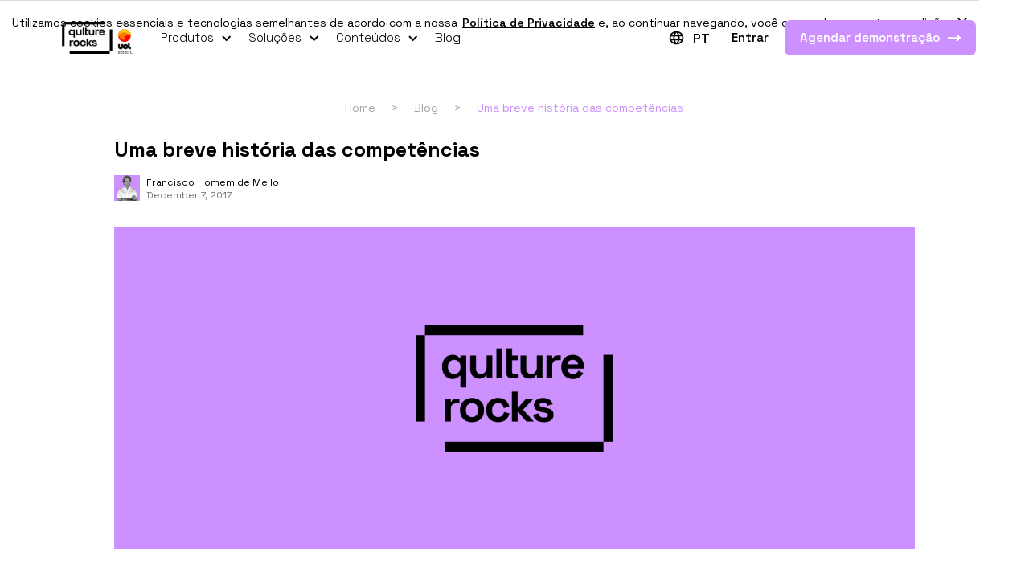

--- FILE ---
content_type: text/html
request_url: https://www.qulture.rocks/blog/historia-das-competencias
body_size: 13370
content:
<!DOCTYPE html><!-- Last Published: Thu Jan 15 2026 19:16:03 GMT+0000 (Coordinated Universal Time) --><html data-wf-domain="www.qulture.rocks" data-wf-page="65bbfc91730f23234568a7e5" data-wf-site="6240cd36d7ba76d9206248ac" lang="pt" data-wf-collection="65bbfc91730f23234568a6b7" data-wf-item-slug="historia-das-competencias"><head><meta charset="utf-8"/><title>Uma breve história das competências</title><meta content="Desde a década de 30 nos EUA, competências se tornaram ferramentas chave para gestão de desempenho, tornando diferentes trabalhos comparáveis." name="description"/><meta content="Uma breve história das competências" property="og:title"/><meta content="Desde a década de 30 nos EUA, competências se tornaram ferramentas chave para gestão de desempenho, tornando diferentes trabalhos comparáveis." property="og:description"/><meta content="https://cdn.prod.website-files.com/624502ee9eae951d5b9c2be7/628fd591067bea5cb2d0165d_image.png" property="og:image"/><meta content="Uma breve história das competências" property="twitter:title"/><meta content="Desde a década de 30 nos EUA, competências se tornaram ferramentas chave para gestão de desempenho, tornando diferentes trabalhos comparáveis." property="twitter:description"/><meta content="https://cdn.prod.website-files.com/624502ee9eae951d5b9c2be7/628fd591067bea5cb2d0165d_image.png" property="twitter:image"/><meta property="og:type" content="website"/><meta content="summary_large_image" name="twitter:card"/><meta content="width=device-width, initial-scale=1" name="viewport"/><meta content="H2z0RQjGyYZCXZuSH_VzeyLv2ZeA9P3lK8gtZDrsnzE" name="google-site-verification"/><link href="https://cdn.prod.website-files.com/6240cd36d7ba76d9206248ac/css/qulture-rocks.shared.9a5ecff91.min.css" rel="stylesheet" type="text/css" integrity="sha384-ml7P+RnYtnBP2hU1LVxpNRNm60YppaWHiZcpMdYshsRJGRu6b5Kg/XOo1JueGWHd" crossorigin="anonymous"/><link href="https://cdn.prod.website-files.com/6240cd36d7ba76d9206248ac/css/qulture-rocks.65bbfc91730f23234568a7e5-a92dd1d94.min.css" rel="stylesheet" type="text/css" integrity="sha384-D/bWKcB5UI7w9KcmeD+6nJ0vEyeaFnMYYXdDhUGF7/2fT7dlIRiMMPVxVc7XJD1i" crossorigin="anonymous"/><link href="https://fonts.googleapis.com" rel="preconnect"/><link href="https://fonts.gstatic.com" rel="preconnect" crossorigin="anonymous"/><script src="https://ajax.googleapis.com/ajax/libs/webfont/1.6.26/webfont.js" type="text/javascript"></script><script type="text/javascript">WebFont.load({  google: {    families: ["Merriweather:300,300italic,400,400italic,700,700italic,900,900italic","Montserrat:100,100italic,200,200italic,300,300italic,400,400italic,500,500italic,600,600italic,700,700italic,800,800italic,900,900italic","Space Grotesk:300,regular,500,600,700","DM Sans:300,regular,500,600,700"]  }});</script><script type="text/javascript">!function(o,c){var n=c.documentElement,t=" w-mod-";n.className+=t+"js",("ontouchstart"in o||o.DocumentTouch&&c instanceof DocumentTouch)&&(n.className+=t+"touch")}(window,document);</script><link href="https://cdn.prod.website-files.com/6240cd36d7ba76d9206248ac/627bc7692ec670b538ca7daf_favicon.png" rel="shortcut icon" type="image/x-icon"/><link href="https://cdn.prod.website-files.com/6240cd36d7ba76d9206248ac/62c4369a98e9abfc3cc14730_webclip-qulture.png" rel="apple-touch-icon"/><link href="https://www.qulture.rocks/blog/historia-das-competencias" rel="canonical"/><meta name="viewport" content="width=device-width, initial-scale=1.0, maximum-scale=1.0, user-scalable=no">
<link rel="preconnect" href="https://fonts.googleapis.com" crossorigin>
<!--link rel="preconnect" href="https://fonts.gstatic.com" crossorigin-->
<!--link rel="preconnect" href="https://cdnjs.cloudflare.com" crossorigin-->

<!-- Google Tag Manager -->
<script async>(function(w,d,s,l,i){w[l]=w[l]||[];w[l].push({'gtm.start':
new Date().getTime(),event:'gtm.js'});var f=d.getElementsByTagName(s)[0],
j=d.createElement(s),dl=l!='dataLayer'?'&l='+l:'';j.async=true;j.src=
'https://www.googletagmanager.com/gtm.js?id='+i+dl;f.parentNode.insertBefore(j,f);
})(window,document,'script','dataLayer','GTM-TJ88B64');</script>
<!-- End Google Tag Manager -->

<!-- Varify.io® code for Qulture.Rocks-->
<script>
  window.varify = window.varify || {};
  window.varify.iid = 2435;
</script>
<script src="https://app.varify.io/varify.js"></script>

<!-- Google Search Console -->
<meta name="google-site-verification" content="Oacw8QxGTBGEBqaP8qry1GTFfZmHlrae2NXOguC-zMM" />
<meta name="google-site-verification" content="3rpFp6sKHu-5rn_Gg1QVcAGZ6EPnsm_kBh8lTLOv-Ro" />
<meta name="google-site-verification" content="qhbXlVIWN4rjqc4Vq8rIqIMckOTy73GECMy39GsT7kM" />

<!-- Marco -->

<!-- Tag Clarity -->
<script type="text/javascript">
    (function(c,l,a,r,i,t,y){
        c[a]=c[a]||function(){(c[a].q=c[a].q||[]).push(arguments)};
        t=l.createElement(r);t.async=1;t.src="https://www.clarity.ms/tag/"+i;
        y=l.getElementsByTagName(r)[0];y.parentNode.insertBefore(t,y);
    })(window, document, "clarity", "script", "ufd5jyapkz");
</script>


<script type="application/ld+json"> 
{
  "@context": "https://schema.org",
  "@type": "Organization",
  "@id": "https://www.qulture.rocks/#organization",
  "name": "Qulture.Rocks",
  "url": "https://www.qulture.rocks/",
  "logo": "https://cdn.prod.website-files.com/6240cd36d7ba76d9206248ac/63e4e94188b00c4ed42f944d_Aplicacao_logotipos_QR_UOL_EdTech_Horizontal_cores_positivo-p-500.webp",
  "description": "Plataforma de gestão de desempenho e pessoas com metodologias modernas para empresas",
  "foundingDate": "2016",
  "founders": [
    {
      "@type": "Person",
      "name": "Francisco Souza Homem de Mello"
    }
  ],
  "numberOfEmployees": "200-300",
  "slogan": "Transformando a gestão de pessoas nas empresas",
  "sameAs": [
    "https://www.linkedin.com/company/qulture-rocks",
    "https://www.facebook.com/qulture.rocks",
    "https://www.instagram.com/qulture.rocks",
    "https://www.tiktok.com/@qulture.rocks"
  ],
  "contactPoint": {
    "@type": "ContactPoint",
    "telephone": "+55-11-915075365",
    "contactType": "customer service",
    "areaServed": "BR",
    "availableLanguage": ["Portuguese", "English"]
  },
  "address": {
    "@type": "PostalAddress",
    "streetAddress": "Rua James Joule, 653",
    "addressLocality": "São Paulo",
    "addressRegion": "SP",
    "postalCode": "04576-080",
    "addressCountry": "BR"
  }
}
</script><link rel="canonical" href="https://www.qulture.rocks/blog/historia-das-competencias" />


<style>
  html {
    scroll-behavior: smooth;
  }

  body .weglot-container {
  	display: none;
  }
</style>


<script type="application/ld+json">
{"@context":"http://schema.org",
"@type":"Article",
"mainEntityOfPage":"https://qulture.rocks/blog/historia-das-competencias",
"headline":"Uma breve história das competências",
"datePublished":"May 29, 2025",
"publisher":{"@type":"Organization",
"name":"Qulture Rocks",
"logo":{"@type":"ImageObject",
"url":"https://global-uploads.webflow.com/6240cd36d7ba76d9206248ac/6241a49b4f62a40f75449723_logo-qulture-rocks.svg",
"width":90,"height":59}},
"description":"Desde a década de 30 nos EUA, competências se tornaram ferramentas chave para gestão de desempenho, tornando diferentes trabalhos comparáveis.",
"dateModified":"Nov 30, 2023",
"image":{"@type":"ImageObject",
"url":"https://cdn.prod.website-files.com/624502ee9eae951d5b9c2be7/628fd591067bea5cb2d0165d_image.png"},
"author":{"@type":"Person",
"name":"Francisco Homem de Mello"}
}
</script> 

<script type="application/ld+json">

{
  "@context": "https://schema.org",
  "@type": "BlogPosting",
  "headline": "Uma breve história das competências",
  "description": "Desde a década de 30 nos EUA, competências se tornaram ferramentas chave para gestão de desempenho, tornando diferentes trabalhos comparáveis.",
  "datePublished": "Dec 07, 2017",
  "dateModified": "Nov 30, 2023",
  "author": {
    "@type": "Person",
    "name": "Francisco",
    "url": "Kiko Mello"
  },
  "publisher": {
    "@id": "https://www.qulture.rocks/#organization"
  },
  "mainEntityOfPage": {
    "@type": "WebPage",
    "@id": "https://www.qulture.rocks/blog/historia-das-competencias"
  },
  "image": {
    "@type": "ImageObject",
    "url": "https://cdn.prod.website-files.com/624502ee9eae951d5b9c2be7/628fd591067bea5cb2d0165d_image.png",
    "width": "1200",
    "height": "630",
    "caption": "Uma breve história das competências"
  },
  "articleSection": "",
  "keywords": "historia-das-competencias",
  "inLanguage": "pt-BR",
  "wordCount": "1850",
  "timeRequired": "PT7M",
  "articleBody": "Desde a década de 30 nos EUA, competências se tornaram ferramentas chave para gestão de desempenho, tornando diferentes trabalhos comparáveis.",
  "discussionUrl": "https://www.qulture.rocks/blog/historia-das-competencias#comments",
  "license": "https://creativecommons.org/licenses/by/4.0/"
}
</script> 
</head><body class="blog-post-body"><div class="code-embed-30 w-embed"></div><div class="cookie-info"><div class="cookie-info-text">Utilizamos cookies essenciais e tecnologias semelhantes de acordo com a nossa  <a href="https://sobreuol.noticias.uol.com.br/normas-de-seguranca-e-privacidade" class="link-7">Política de Privacidade</a> e, ao continuar navegando, você concorda com estas condições.</div><a data-w-id="bad4760e-3a5a-dde2-a70b-a53fb1198911" href="#" class="cookie-info-close-button w-inline-block"><img src="https://cdn.prod.website-files.com/6240cd36d7ba76d9206248ac/65a67c3d73761152e516ec96_close-popup-b.svg" loading="lazy" alt="" class="cookie-info-close-icon"/></a><div class="store-user-interaction w-embed w-script"><!--style>
.cookie-info-hidden {
	display: none;
}
</style-->

<!--script>
	const userHasClosedCookieInfo = localStorage.getItem('userHasClosedCookieInfo')
  if (userHasClosedCookieInfo) document.querySelector('.cookie-info')?.classList.add('cookie-info-hidden')

	document.querySelector('.cookie-info-close-button')?.addEventListener('click', () => localStorage.setItem('userHasClosedCookieInfo', true))
</script--></div></div><div data-animation="default" data-collapse="medium" data-duration="400" data-easing="ease" data-easing2="ease" data-doc-height="1" role="banner" class="navbar-light dark w-nav"><div class="container-4 w-container"><a href="/" class="navbar-light-brand w-nav-brand"><img src="https://cdn.prod.website-files.com/6240cd36d7ba76d9206248ac/63e4e94188b00c4ed42f944d_Aplicacao_logotipos_QR_UOL_EdTech_Horizontal_cores_positivo.webp" loading="eager" width="160" sizes="(max-width: 479px) 90vw, 160px" alt="Qulture.Rocks logo" srcset="https://cdn.prod.website-files.com/6240cd36d7ba76d9206248ac/63e4e94188b00c4ed42f944d_Aplicacao_logotipos_QR_UOL_EdTech_Horizontal_cores_positivo-p-500.webp 500w, https://cdn.prod.website-files.com/6240cd36d7ba76d9206248ac/63e4e94188b00c4ed42f944d_Aplicacao_logotipos_QR_UOL_EdTech_Horizontal_cores_positivo-p-800.webp 800w, https://cdn.prod.website-files.com/6240cd36d7ba76d9206248ac/63e4e94188b00c4ed42f944d_Aplicacao_logotipos_QR_UOL_EdTech_Horizontal_cores_positivo-p-1080.webp 1080w, https://cdn.prod.website-files.com/6240cd36d7ba76d9206248ac/63e4e94188b00c4ed42f944d_Aplicacao_logotipos_QR_UOL_EdTech_Horizontal_cores_positivo.webp 2755w" class="image-3"/></a><nav role="navigation" class="nav-menu dark w-nav-menu"><div data-hover="false" data-delay="0" class="navbar-dropdown navbar-link w-dropdown"><div class="dropdown-toggle w-dropdown-toggle"><div class="navbar-dropdown-icon dark w-icon-dropdown-toggle"></div><div class="navbar-text dark">Produtos</div></div><nav class="dropdown-list w-dropdown-list"><div class="w-dyn-list"><div role="list" class="collection-list w-dyn-items"><div role="listitem" class="navbar-dropdown-item w-dyn-item"><a href="/produtos/avaliacao-de-desempenho" class="navbar-dropdown-item-link w-inline-block"><img height="42" loading="lazy" width="42" src="https://cdn.prod.website-files.com/624502ee9eae951d5b9c2be7/624f8de6fb8c8be6183b9f13_avaliacao-icon.png" alt="Avaliação de Desempenho" class="image-4"/><div class="div-block-3"><div class="navbar-dropdowm-item-alias">Avaliação de Desempenho</div><div class="navbar-dropdown-item-description">Substitua planilhas, formulários avulsos e cálculos manuais</div></div></a></div><div role="listitem" class="navbar-dropdown-item w-dyn-item"><a href="/produtos/okrs" class="navbar-dropdown-item-link w-inline-block"><img height="42" loading="lazy" width="42" src="https://cdn.prod.website-files.com/624502ee9eae951d5b9c2be7/6264da0349337b6fbe308848_product-okrs.png" alt="Gestão de Metas ou OKRs" class="image-4"/><div class="div-block-3"><div class="navbar-dropdowm-item-alias">Gestão de Metas ou OKRs</div><div class="navbar-dropdown-item-description">Organize e acompanhe facilmente metas a nível empresa, time e pessoas colaboradoras</div></div></a></div><div role="listitem" class="navbar-dropdown-item w-dyn-item"><a href="/produtos/feedbacks" class="navbar-dropdown-item-link w-inline-block"><img height="42" loading="lazy" width="42" src="https://cdn.prod.website-files.com/624502ee9eae951d5b9c2be7/6264da7282be7a6baa6af45e_product-feedbacks.png" alt="Feedbacks" class="image-4"/><div class="div-block-3"><div class="navbar-dropdowm-item-alias">Feedbacks</div><div class="navbar-dropdown-item-description">Crie uma cultura de dar e receber feedbacks continuamente</div></div></a></div><div role="listitem" class="navbar-dropdown-item w-dyn-item"><a href="/produtos/elogios" class="navbar-dropdown-item-link w-inline-block"><img height="42" loading="lazy" width="42" src="https://cdn.prod.website-files.com/624502ee9eae951d5b9c2be7/6264daedbeb21a28e51dc432_product-praise.png" alt="Elogios" class="image-4"/><div class="div-block-3"><div class="navbar-dropdowm-item-alias">Elogios</div><div class="navbar-dropdown-item-description">Permita que suas pessoas colaboradoras sejam reconhecidas publicamente por suas conquistas</div></div></a></div><div role="listitem" class="navbar-dropdown-item w-dyn-item"><a href="/produtos/1on1s" class="navbar-dropdown-item-link w-inline-block"><img height="42" loading="lazy" width="42" src="https://cdn.prod.website-files.com/624502ee9eae951d5b9c2be7/6264db3149337b10b1309200_product-1on1s.png" alt="1:1s" class="image-4"/><div class="div-block-3"><div class="navbar-dropdowm-item-alias">1:1s</div><div class="navbar-dropdown-item-description">Promova o alinhamento frequente entre líderes e pessoas lideradas</div></div></a></div><div role="listitem" class="navbar-dropdown-item w-dyn-item"><a href="/produtos/pdis" class="navbar-dropdown-item-link w-inline-block"><img height="42" loading="lazy" width="42" src="https://cdn.prod.website-files.com/624502ee9eae951d5b9c2be7/6264db75a4cc8f5ddccdd629_product-pdis.png" alt="Plano de Desenvolvimento Individual" class="image-4"/><div class="div-block-3"><div class="navbar-dropdowm-item-alias">Plano de Desenvolvimento Individual</div><div class="navbar-dropdown-item-description">Ajude as pessoas colaboradoras a crescerem no ritmo da empresa</div></div></a></div><div role="listitem" class="navbar-dropdown-item w-dyn-item"><a href="/produtos/pesquisas" class="navbar-dropdown-item-link w-inline-block"><img height="42" loading="lazy" width="42" src="https://cdn.prod.website-files.com/624502ee9eae951d5b9c2be7/6264dbfea4cc8f2e7ccdd8f4_product-surveys.png" alt="Pesquisas" class="image-4"/><div class="div-block-3"><div class="navbar-dropdowm-item-alias">Pesquisas</div><div class="navbar-dropdown-item-description">Tenha clareza do nível de satisfação das pessoas colaboradoras</div></div></a></div><div role="listitem" class="navbar-dropdown-item w-dyn-item"><a href="/produtos/sucessao" class="navbar-dropdown-item-link w-inline-block"><img height="42" loading="lazy" width="42" src="https://cdn.prod.website-files.com/624502ee9eae951d5b9c2be7/6264dc7258a08c0d1be0c15f_product-succession.png" alt="Sucessão" class="image-4"/><div class="div-block-3"><div class="navbar-dropdowm-item-alias">Sucessão</div><div class="navbar-dropdown-item-description">Prepare sua organização para dar um novo passo rumo ao crescimento estruturado</div></div></a></div><div role="listitem" class="navbar-dropdown-item w-dyn-item"><a href="/produtos/people-analytics" class="navbar-dropdown-item-link w-inline-block"><img height="42" loading="lazy" width="42" src="https://cdn.prod.website-files.com/624502ee9eae951d5b9c2be7/630e3290c50f749e2af9b7da_people-analytics.webp" alt="People Analytics" class="image-4"/><div class="div-block-3"><div class="navbar-dropdowm-item-alias">People Analytics</div><div class="navbar-dropdown-item-description">Faça análises simples sobre dados complexos de pessoas</div></div></a></div><div role="listitem" class="navbar-dropdown-item w-dyn-item"><a href="/produtos/learning-rocks" class="navbar-dropdown-item-link w-inline-block"><img height="42" loading="lazy" width="42" src="https://cdn.prod.website-files.com/624502ee9eae951d5b9c2be7/634ea4acc699d73a01f5d4c7_learning.rocks.png" alt="Learning.Rocks" class="image-4"/><div class="div-block-3"><div class="navbar-dropdowm-item-alias">Learning.Rocks</div><div class="navbar-dropdown-item-description">Treine e desenvolva de maneira descomplicada.</div></div></a></div><div role="listitem" class="navbar-dropdown-item w-dyn-item"><a href="/produtos/sapiencia" class="navbar-dropdown-item-link w-inline-block"><img height="42" loading="lazy" width="42" src="https://cdn.prod.website-files.com/624502ee9eae951d5b9c2be7/634ea4acc699d73a01f5d4c7_learning.rocks.png" alt="SapiênCia" class="image-4"/><div class="div-block-3"><div class="navbar-dropdowm-item-alias">SapiênCia</div><div class="navbar-dropdown-item-description w-dyn-bind-empty"></div></div></a></div></div></div></nav></div><div data-hover="false" data-delay="0" class="navbar-dropdown navbar-link w-dropdown"><div class="dropdown-toggle w-dropdown-toggle"><div class="navbar-dropdown-icon dark w-icon-dropdown-toggle"></div><div class="navbar-text dark">Soluções</div></div><nav class="dropdown-list w-dropdown-list"><div class="w-dyn-list"><div role="list" class="collection-list w-dyn-items"><div role="listitem" class="navbar-dropdown-item w-dyn-item"><a href="/solucoes/trabalho-remoto" class="navbar-dropdown-item-link w-inline-block"><img height="42" loading="lazy" width="42" src="https://cdn.prod.website-files.com/624502ee9eae951d5b9c2be7/6264caf5acb30e2e42e7046b_module-gtr.png" alt="Gestão de Trabalho Remoto" class="image-4"/><div class="div-block-3"><div class="navbar-dropdowm-item-alias">Gestão de Trabalho Remoto</div><div class="navbar-dropdown-item-description">Faça a gestão de pessoas de times remotos de maneira eficiente</div></div></a></div><div role="listitem" class="navbar-dropdown-item w-dyn-item"><a href="/solucoes/pulse" class="navbar-dropdown-item-link w-inline-block"><img height="42" loading="lazy" width="42" src="https://cdn.prod.website-files.com/624502ee9eae951d5b9c2be7/6264cb9b49337b42da303e7b_module-pulse.png" alt="Pulse de Sentimentos" class="image-4"/><div class="div-block-3"><div class="navbar-dropdowm-item-alias">Pulse de Sentimentos</div><div class="navbar-dropdown-item-description">Faça pesquisas semanais de clima baseadas em emojis</div></div></a></div><div role="listitem" class="navbar-dropdown-item w-dyn-item"><a href="/solucoes/integracoes" class="navbar-dropdown-item-link w-inline-block"><img height="42" loading="lazy" width="42" src="https://cdn.prod.website-files.com/624502ee9eae951d5b9c2be7/6264cbff88660fb6ad56bd7c_module-integrations.png" alt="Integrações" class="image-4"/><div class="div-block-3"><div class="navbar-dropdowm-item-alias">Integrações</div><div class="navbar-dropdown-item-description">Dê mais agilidade ao seu trabalho</div></div></a></div><div role="listitem" class="navbar-dropdown-item w-dyn-item"><a href="/solucoes/analytics" class="navbar-dropdown-item-link w-inline-block"><img height="42" loading="lazy" width="42" src="https://cdn.prod.website-files.com/624502ee9eae951d5b9c2be7/6264cc626f38db8a725de9af_module-pa.png" alt="Analytics" class="image-4"/><div class="div-block-3"><div class="navbar-dropdowm-item-alias">Analytics</div><div class="navbar-dropdown-item-description">Analise dados através de dashboards e extraia insights valiosos</div></div></a></div></div></div></nav></div><div data-hover="false" data-delay="0" id="resources-dropdown" class="navbar-dropdown navbar-link w-dropdown"><div class="dropdown-toggle w-dropdown-toggle"><div class="navbar-dropdown-icon dark w-icon-dropdown-toggle"></div><div class="navbar-text dark">Conteúdos</div></div><nav class="dropdown-list w-dropdown-list"><a href="/conteudos/ebooks" class="navbar-dropdown-item contents-dropdown-item w-inline-block"><div class="navbar-dropdowm-item-alias">Ebooks</div><div class="navbar-dropdown-item-description">Saiba sobre as principais tendências do mercado e coloque sua empresa à frente da competição</div></a><a href="/conteudos/cursos" class="navbar-dropdown-item contents-dropdown-item w-inline-block"><div class="navbar-dropdowm-item-alias">Cursos</div><div class="navbar-dropdown-item-description">Desenvolva e aprofunde habilidades em Gestão de Pessoas de maneira gratuita</div></a><a href="/conteudos/webinars" class="navbar-dropdown-item contents-dropdown-item w-inline-block"><div class="navbar-dropdowm-item-alias">Webinars</div><div class="navbar-dropdown-item-description">A Qulture.Rocks e outras empresas se juntam a você para discutir temas relevantes do mercado</div></a><a href="/conteudos/materiais-ricos" class="navbar-dropdown-item contents-dropdown-item w-inline-block"><div class="navbar-dropdowm-item-alias">Materiais Ricos</div><div class="navbar-dropdown-item-description">Acesse materiais diversos sobre Gestão de Desempenho</div></a></nav></div><a href="https://www.qulture.rocks/blog" class="navbar-link dark">Blog</a><div class="language-switcher dark"><div class="weglot-language-switcher-css w-embed"><!-- CSS to customize Weglot's language switcher -->
<style>.wg-drop.country-selector{background-color:transparent}.wg-drop.country-selector ul{border:0;border-radius:4px;box-shadow:0 0 5px -1px rgb(0 0 0 / 30%);padding:8px 0}.wg-drop.country-selector li{padding:0}.wg-drop.country-selector a{color:#000;font-size:12px;font-weight:600;line-height:15px}.wg-drop.country-selector :not(.wgcurrent) a{height:auto;padding:4px 16px}.wg-drop.country-selector .wgcurrent{border:0}.wg-drop.country-selector .wgcurrent::after{display:none}.wg-drop.country-selector .wgcurrent a{font-size:16px;padding:0}.wg-drop.country-selector :not(.wgcurrent) a:hover{color:#000;text-decoration:underline;text-decoration-color:#cd90ff}@media(max-width: 768px){.wg-drop.country-selector a{font-size:14px}}</style></div><img src="https://cdn.prod.website-files.com/6240cd36d7ba76d9206248ac/629dfa37b3ce9b5fe455f538_black-globe-meridians-icon.svg" loading="eager" alt="Ícone de globo com meridianos para trocar o idioma da página." class="language-switcher-icon"/><div data-hover="false" data-delay="0" class="custom-language-switcher w-dropdown"><div class="custom-language-switcher-toggler w-dropdown-toggle"><div class="current-language dark">PT</div></div><nav class="custom-language-switcher-dropdown w-dropdown-list"><a href="https://en.qulture.rocks/blog" class="language-switcher-option w-dropdown-link">EN</a><a href="https://es.qulture.rocks/blog" class="language-switcher-option w-dropdown-link">ES</a></nav></div></div><a href="https://app.qulture.rocks/" target="_blank" class="navbar-login dark">Entrar</a><a data-w-id="a53f7028-b700-d112-d7ec-fbd25773918e" href="/pedir-demo" class="navbar-cta-products w-inline-block"><div class="cta-text">Agendar demonstração<br/>‍</div><img src="https://cdn.prod.website-files.com/6240cd36d7ba76d9206248ac/624ce3256270ca1eb2e33272_arrow-icon-white.svg" loading="lazy" alt="" class="cta-arrow-icon"/></a></nav><div class="menu-button dark w-nav-button"><div class="navbar-light-icon w-icon-nav-menu"></div></div></div></div><div class="container blog-container post-container w-container"><div class="columns-2 w-row"><div class="column-10 w-col w-col-1"></div><div class="w-col w-col-10"><div data-animation="default" data-collapse="none" data-duration="400" data-easing="ease" data-easing2="ease" role="banner" class="navbar-3 w-nav"><div class="w-container"><nav role="navigation" class="nav-menu-2 w-nav-menu"><a href="/" class="nav-link-2 w-nav-link">Home</a><a href="#" class="nav-link-4 w-nav-link">&gt;</a><a href="/blog" class="nav-link-3 w-nav-link">Blog</a><a href="#" class="nav-link-4 w-nav-link">&gt;</a><a href="#" class="nav-link w-nav-link">Uma breve história das competências</a></nav><div class="w-nav-button"><div class="w-icon-nav-menu"></div></div></div></div><main><h1 class="heading-3">Uma breve história das competências</h1><div class="post-author"><img alt="" loading="lazy" src="https://cdn.prod.website-files.com/624502ee9eae951d5b9c2be7/6284d1d245c75393d4c135c1_avatar-kiko.png" class="image-5"/><img src="https://cdn.prod.website-files.com/6240cd36d7ba76d9206248ac/624d729892f7d4e900904586_qulture-rocks-avatar.webp" loading="lazy" alt="" class="image-5 w-condition-invisible"/><div><div class="author-name">Francisco</div><div class="author-name author-last-name">Homem de Mello</div><div class="text-block-6">December 7, 2017</div><div class="text-block-6 w-condition-invisible">May 18, 2022</div></div></div><img src="https://cdn.prod.website-files.com/624502ee9eae951d5b9c2be7/628fd591067bea5cb2d0165d_image.png" loading="lazy" alt="Uma breve história das competências" class="image-7"/><aside class="toc-wrapper"><div class="text-block-25">Navegue pelo conteúdo</div><ul id="toc" role="list" class="toc"></ul></aside><div id="content" class="post-content w-richtext"><p>O uso das <a target="_blank" href="https://qulture.rocks/blog/competencias">competências como ferramenta de gestão de desempenho </a>nasceu nos Estados Unidos, na década de 30. Com a passagem da lei Wagner-Peyser, que criou o United States Employment Service, o governo americano tinha a necessidade de desenvolver parâmetros que tornassem trabalhos diferentes comparáveis. As competências eram a principal parte de um dicionário de ocupações dessa autarquia.</p><p>O motivo da criação do dicionário era simples: para que o governo pudesse atender os desempregados do país com seguro-desemprego (lembre-se que a crise de 1929, a Grande Depressão, foi a maior crise econômica da história dos EUA).</p><p>A ferramenta permitia que o governo tivesse critérios objetivos para casar todos que requeressem seguro-desemprego com vagas abertas em empresas e outros empregadores. Apenas quando ficava provado que esses candidatos não tinham achado nenhum emprego dentro de suas capacidades, podiam ter acesso ao benefício financeiro.</p><p>As experiências profissionais eram fatores limitantes para a criação de um dicionário útil: se um cidadão tivesse sido analista financeiro em uma indústria, poderia ele ser responsável pelas contas a pagar de um comércio? A única forma de avaliar o assunto seria estabelecer algum tipo de medida de potencial de adaptabilidade que garantisse a possibilidade de uma ponte ao novo trabalho.</p><p>O primeiro passo foi o conceito de famílias de empregos (job families), que agregavam empregos de características diferentes. As famílias eram baseadas nas principais atividades de um emprego-base, como por exemplo “negociação”, “análise”, “supervisão&quot; ou “troca de informações”.</p><p>Na década de 50, as famílias tiveram seu escopo alargado, e passaram a abranger capacidades, temperamentos, interesses, demandas físicas e condições de trabalho, em adição às atividades do emprego-base. As descrições usadas para agrupar as famílias de empregos evoluíram para o que hoje conhecemos como competências, que passaram a ser usadas também em avaliações de performance.</p><p>Já na segunda metade do século, as competências se separaram em duas grandes escolas: a escola americana, liderada por David McClelland, que posteriormente veio a dar origem à Hay Group, que entendia as competências como conhecimentos, habilidades e atitudes (o famoso CHA), e a escola francesa, liderada por La Boterf, que entendia as competências como a aplicação efetiva dos CHAs e a obtenção de resultados.</p><h2>Competências como &quot;estoque&quot; de conhecimentos, habilidades e atitudes</h2><p>A distinção é muito importante: quando falamos de &#x27;competências&#x27;, muitas vezes pensamos em um estoque: um tanto de coisas que guardamos em um armário. De um estoque de coisas que temos, aplicando-as ou não.</p><p>É essa a ideia passada pela escola americana de McClelland, e é o que pensamos naturalmente quando pensamos em conhecimentos, habilidades e atitudes (talvez menos em atitudes): pensamos em algo que se tem (eu sei falar francês) independentemente de se eu uso esse conhecimento efetivamente na prática (se eu consigo me virar em Paris falando francês).</p><p>Mas quando falamos de &#x27;competente&#x27;, no sentido de &#x27;fulano é competente&#x27;, já temos muito mais a sensação de que fulano tem alto desempenho, entrega resultados sólidos, etc. A visão francesa, de Le Boterf, é justamente essa. Não basta ter CHAs: é preciso aplicar os CHAs no trabalho e obter, assim, resultados. Não basta eu saber me comunicar bem: preciso comunicar-me bem no dia a dia, no meu trabalho.</p><h2>Estoque x aplicação nas avaliações de competências</h2><p>Ainda que este artigo não seja sobre avaliações de competências, essa confusão entre as escolas francesa e americana das competências afeta RHs por aí e, principalmente, colaboradores e líderes passando por avaliações de desempenho, feedbacks 360-graus, etc. Não fica claro se estão avaliando &quot;estoque&quot; ou comportamentos observados.</p><p>E quando estamos falando de comportamentos observados, trata-se de um exercício extremamente difícil: nossos <a target="_blank" href="https://qulture.rocks/blog/vieses-cognitivos">vieses cognitivos</a>, por um lado, dificultam uma análise precisa dos comportamentos; de outro, temos, claro, uma visão necessariamente limitada do desempenho dos nossos avaliados, por não estarmos 100% do tempo ao lado deles [1].</p><p>Portanto, é extremamente importante entender bem essa diferença e treinar seus avaliadores em relação a ela, para que haja total clareza por parte deles na avaliação, e menos fricção e frustração nesse processo que não é fácil nem com todo o preparo do mundo.[1] A <a target="_blank" href="https://qulture.rocks/blog/calibracao-avaliacao-de-desempenho">calibração da avaliação de desempenho</a> é um excelente jeito de controlar essas imprecisões dos avaliadores.</p></div></main><h2 class="heading-23">Artigos Relacionados</h2><div class="post-related-posts w-condition-invisible"><div class="w-dyn-list"><div class="empty-state w-dyn-empty"></div></div></div><div class="post-related-posts post-related-posts-by-category"><div class="w-dyn-list"><div role="list" class="post-related-posts-list w-dyn-items"><div role="listitem" class="post-related-posts-item w-dyn-item"><article class="article"><a href="/blog/diagrama-de-pareto" class="link-block-2 w-inline-block"><h3 class="heading-8">Diagrama de Pareto (80-20): o que é e importância para organizações</h3><div class="div-block-9 w-clearfix"><img src="https://cdn.prod.website-files.com/624502ee9eae951d5b9c2be7/6939b4ffb8a3dea3d8fbebb1_Diagrama%20de%20pareto.jpg" loading="lazy" alt="Diagrama de Pareto (80-20): o que é e importância para organizações" sizes="100vw" srcset="https://cdn.prod.website-files.com/624502ee9eae951d5b9c2be7/6939b4ffb8a3dea3d8fbebb1_Diagrama%20de%20pareto-p-500.jpg 500w, https://cdn.prod.website-files.com/624502ee9eae951d5b9c2be7/6939b4ffb8a3dea3d8fbebb1_Diagrama%20de%20pareto-p-800.jpg 800w, https://cdn.prod.website-files.com/624502ee9eae951d5b9c2be7/6939b4ffb8a3dea3d8fbebb1_Diagrama%20de%20pareto.jpg 1073w" class="image-9"/><p class="paragraph-6">Entenda o que é o diagrama de Pareto, como aplicar e por que essa ferramenta ajuda empresas a direcionar esforços com eficiência.</p></div></a><div class="div-block-6"><img alt="" loading="lazy" src="https://cdn.prod.website-files.com/624502ee9eae951d5b9c2be7/6733ad0a5091bda500c20bca_Helena%20Botelho%20de%20Souza.jpeg" sizes="100vw" srcset="https://cdn.prod.website-files.com/624502ee9eae951d5b9c2be7/6733ad0a5091bda500c20bca_Helena%20Botelho%20de%20Souza-p-500.jpeg 500w, https://cdn.prod.website-files.com/624502ee9eae951d5b9c2be7/6733ad0a5091bda500c20bca_Helena%20Botelho%20de%20Souza-p-800.jpeg 800w, https://cdn.prod.website-files.com/624502ee9eae951d5b9c2be7/6733ad0a5091bda500c20bca_Helena%20Botelho%20de%20Souza-p-1080.jpeg 1080w, https://cdn.prod.website-files.com/624502ee9eae951d5b9c2be7/6733ad0a5091bda500c20bca_Helena%20Botelho%20de%20Souza.jpeg 1202w" class="image-8"/><img src="https://cdn.prod.website-files.com/6240cd36d7ba76d9206248ac/624d729892f7d4e900904586_qulture-rocks-avatar.webp" loading="lazy" alt="" class="image-8 w-condition-invisible"/><div class="post-related-posts-author">Helena</div><div class="post-related-posts-author post-related-posts-author-last-name">Botelho</div></div></article></div><div role="listitem" class="post-related-posts-item w-dyn-item"><article class="article"><a href="/blog/curso-de-rh-gratuito" class="link-block-2 w-inline-block"><h3 class="heading-8">Curso de RH gratuito: conheça a Certificação da Qulture.Rocks</h3><div class="div-block-9 w-clearfix"><img src="https://cdn.prod.website-files.com/624502ee9eae951d5b9c2be7/66e4b36ed25f67ffd0909340_Francisco%20Homem%20de%20Mello.jpg" loading="lazy" alt="Curso de RH gratuito: conheça a Certificação da Qulture.Rocks" sizes="100vw" srcset="https://cdn.prod.website-files.com/624502ee9eae951d5b9c2be7/66e4b36ed25f67ffd0909340_Francisco%20Homem%20de%20Mello-p-500.jpg 500w, https://cdn.prod.website-files.com/624502ee9eae951d5b9c2be7/66e4b36ed25f67ffd0909340_Francisco%20Homem%20de%20Mello-p-800.jpg 800w, https://cdn.prod.website-files.com/624502ee9eae951d5b9c2be7/66e4b36ed25f67ffd0909340_Francisco%20Homem%20de%20Mello-p-1080.jpg 1080w, https://cdn.prod.website-files.com/624502ee9eae951d5b9c2be7/66e4b36ed25f67ffd0909340_Francisco%20Homem%20de%20Mello-p-1600.jpg 1600w, https://cdn.prod.website-files.com/624502ee9eae951d5b9c2be7/66e4b36ed25f67ffd0909340_Francisco%20Homem%20de%20Mello-p-2000.jpg 2000w, https://cdn.prod.website-files.com/624502ee9eae951d5b9c2be7/66e4b36ed25f67ffd0909340_Francisco%20Homem%20de%20Mello-p-2600.jpg 2600w, https://cdn.prod.website-files.com/624502ee9eae951d5b9c2be7/66e4b36ed25f67ffd0909340_Francisco%20Homem%20de%20Mello-p-3200.jpg 3200w, https://cdn.prod.website-files.com/624502ee9eae951d5b9c2be7/66e4b36ed25f67ffd0909340_Francisco%20Homem%20de%20Mello.jpg 3705w" class="image-9"/><p class="paragraph-6">Procurando uma certificação de qualidade? Conheça o curso de RH gratuito da Qulture.Rocks para gestão de desempenho!</p></div></a><div class="div-block-6"><img alt="" loading="lazy" src="https://cdn.prod.website-files.com/624502ee9eae951d5b9c2be7/62d0373e0bdbd52e65684498_Qulture%20Perfil.jpg" class="image-8"/><img src="https://cdn.prod.website-files.com/6240cd36d7ba76d9206248ac/624d729892f7d4e900904586_qulture-rocks-avatar.webp" loading="lazy" alt="" class="image-8 w-condition-invisible"/><div class="post-related-posts-author">Qulture.Rocks</div><div class="post-related-posts-author post-related-posts-author-last-name w-condition-invisible w-dyn-bind-empty"></div></div></article></div></div></div></div></div><div class="w-col w-col-1"></div></div></div><div><div class="w-embed w-script"><!--script nonce="becfd2bf903d1c47b9135f1dd1105139" src='https://scripts.gomerlin.com.br/merlin.js'></script>
<script>
  Merlin.Widget.initFromSource("https://tools.gomerlin.com.br/widget/6decc72d-1c6b-4642-9dc6-a1df65c461b8");
</script-->

<style>
@media (max-width: 768px) { /* Adjust max-width as needed for your mobile breakpoint */
  button.widget-cta-merlin.merlin-container-right {
    display: none;
  }
}
button.widget-cta-merlin.merlin-container-right {
  bottom: 200px !important;
}
</style></div></div><section class="footer-dark"><div class="container-29"><div class="footer-wrapper"><div class="footer-content"><div id="w-node-_741e7734-bd06-37ec-76f6-412d0a61cdcc-0a61cdc8" class="footer-block brand-block"><a href="/" class="footer-brand w-inline-block"><img src="https://cdn.prod.website-files.com/6240cd36d7ba76d9206248ac/631a3c4183528f01b949c517_Ativo%201.svg" loading="lazy" alt="Logo da Qulture.Rocks by Uol EdTech" class="image-2"/></a><div class="social-media"><a aria-label="Acesse nosso LinkedIn" rel="noreferrer  noopener" href="https://www.tiktok.com/@qulture.rocks" target="_blank" class="social-link w-inline-block"><img src="https://cdn.prod.website-files.com/6240cd36d7ba76d9206248ac/68e3d7db945d27e2342183d1_TIKTOK.png" loading="lazy" alt="Linkedin Logo"/></a><a aria-label="Acesse nosso LinkedIn" rel="noreferrer  noopener" href="https://www.youtube.com/@QultureRocks" target="_blank" class="social-link w-inline-block"><img src="https://cdn.prod.website-files.com/6240cd36d7ba76d9206248ac/68e3d823a665a1fa8033ea2d_YOUTUBE%20(2).png" loading="lazy" alt="Linkedin Logo"/></a><a aria-label="Acesse nosso LinkedIn" rel="noreferrer  noopener" href="https://www.instagram.com/qulturerocks/" target="_blank" class="social-link w-inline-block"><img src="https://cdn.prod.website-files.com/6240cd36d7ba76d9206248ac/6253884ccf93a6e89771ac0f_instagram.svg" loading="lazy" alt="Linkedin Logo"/></a><a aria-label="Acesse nosso LinkedIn" rel="noreferrer  noopener" href="https://www.linkedin.com/company/qulturerocks/" target="_blank" class="social-link w-inline-block"><img src="https://cdn.prod.website-files.com/6240cd36d7ba76d9206248ac/626c29dabcd64c4596c2ec5d_linkedin-logo.svg" loading="lazy" alt="Linkedin Logo"/></a></div></div><div class="footer-block"><div class="title-small">Produtos</div><div class="w-dyn-list"><div role="list" class="collection-list-30 w-dyn-items"><div role="listitem" class="w-dyn-item"><a href="/produtos/1on1s" class="footer-link-2">1:1s</a></div><div role="listitem" class="w-dyn-item"><a href="/produtos/avaliacao-de-desempenho" class="footer-link-2">Avaliação de Desempenho</a></div><div role="listitem" class="w-dyn-item"><a href="/produtos/elogios" class="footer-link-2">Elogios</a></div><div role="listitem" class="w-dyn-item"><a href="/produtos/feedbacks" class="footer-link-2">Feedbacks</a></div><div role="listitem" class="w-dyn-item"><a href="/produtos/okrs" class="footer-link-2">Gestão de Metas ou OKRs</a></div><div role="listitem" class="w-dyn-item"><a href="/produtos/learning-rocks" class="footer-link-2">Learning.Rocks</a></div><div role="listitem" class="w-dyn-item"><a href="/produtos/people-analytics" class="footer-link-2">People Analytics</a></div><div role="listitem" class="w-dyn-item"><a href="/produtos/pesquisas" class="footer-link-2">Pesquisas</a></div><div role="listitem" class="w-dyn-item"><a href="/produtos/pdis" class="footer-link-2">Plano de Desenvolvimento Individual</a></div><div role="listitem" class="w-dyn-item"><a href="/produtos/sucessao" class="footer-link-2">Sucessão</a></div></div></div></div><div id="w-node-_741e7734-bd06-37ec-76f6-412d0a61cdde-0a61cdc8" class="footer-block"><div class="title-small">soluções</div><div class="w-dyn-list"><div role="list" class="collection-list-30 w-dyn-items"><div role="listitem" class="w-dyn-item"><a href="/solucoes/analytics" class="footer-link-2">Analytics</a></div><div role="listitem" class="w-dyn-item"><a href="/solucoes/integracoes" class="footer-link-2">Integrações</a></div><div role="listitem" class="w-dyn-item"><a href="/solucoes/pulse" class="footer-link-2">Pulse de Sentimentos</a></div><div role="listitem" class="w-dyn-item"><a href="/solucoes/trabalho-remoto" class="footer-link-2">Gestão de Trabalho Remoto</a></div></div></div><div class="footer-block pt"><div class="title-small">Ecossistema uol edtech</div><a href="https://www.passeidireto.com/" target="_blank" class="footer-link-2">Passei Direto</a><a href="https://learning.rocks/" class="footer-link-2">Learning.Rocks</a><a href="https://uoledtech.com.br/para-universidades" class="footer-link-2">EdTech Para Universidades</a></div></div><div id="w-node-_741e7734-bd06-37ec-76f6-412d0a61cde8-0a61cdc8" class="footer-block"><div class="title-small">qulture.rocks</div><a href="https://uoledtech.gupy.io/" target="_blank" class="footer-link-2">Carreiras</a><a href="https://sobreuol.noticias.uol.com.br/normas-de-seguranca-e-privacidade" class="footer-link-2">Política de privacidade</a></div></div></div></div><div class="footer-divider"></div><div class="footer-copyright-center"><strong>Developed by Qulture, Inc. All rights reserved.</strong><br/></div></section><script src="https://d3e54v103j8qbb.cloudfront.net/js/jquery-3.5.1.min.dc5e7f18c8.js?site=6240cd36d7ba76d9206248ac" type="text/javascript" integrity="sha256-9/aliU8dGd2tb6OSsuzixeV4y/faTqgFtohetphbbj0=" crossorigin="anonymous"></script><script src="https://cdn.prod.website-files.com/6240cd36d7ba76d9206248ac/js/qulture-rocks.schunk.e0c428ff9737f919.js" type="text/javascript" integrity="sha384-ar82P9eriV3WGOD8Lkag3kPxxkFE9GSaSPalaC0MRlR/5aACGoFQNfyqt0dNuYvt" crossorigin="anonymous"></script><script src="https://cdn.prod.website-files.com/6240cd36d7ba76d9206248ac/js/qulture-rocks.schunk.1336c0e1d4fdd882.js" type="text/javascript" integrity="sha384-xXB/lEchuKV4ZENnLhDg2+T1TH7cJ7xl9Q9yPe1QuvNB/pD+KYVA9tVXXD5bn0vv" crossorigin="anonymous"></script><script src="https://cdn.prod.website-files.com/6240cd36d7ba76d9206248ac/js/qulture-rocks.bc5a9354.977da270d5a3f408.js" type="text/javascript" integrity="sha384-VLa7aizCyh1TFWHwfH6frhjmfGzSuYIEbzrnL2EbGi6bt4QqHaNNXoXm/4tPKCe/" crossorigin="anonymous"></script><!-- Google Tag Manager (noscript) -->
<noscript><iframe src="https://www.googletagmanager.com/ns.html?id=GTM-TJ88B64"
height="0" width="0" style="display:none;visibility:hidden"></iframe></noscript>
<!-- End Google Tag Manager (noscript) -->
<script>
document
.getElementById("content")
.querySelectorAll("h2")
.forEach(function (heading, i) { // runs a function for all h2 elements inside your rich text element
  let str = heading.innerHTML; // adds section titles to slugs
  str = str.replace(/\s+/g, '-').replace(/[°&\/\\#,+()$~%.'":;*?<>{}]/g, "").toLowerCase(); // replaces spaces with hyphens, removes special characters and extra spaces from the headings, and applies lowercase in slugs
  heading.setAttribute("id", str); // gives each heading a unique id
  const itemLink = document.createElement("a"); // creates an anchor element called "item" for each h2
  itemLink.innerHTML = heading.innerHTML // gives each item the text of the corresponding heading
  itemLink.setAttribute("class", "toc-item"); // gives each item the correct class
  itemLink.setAttribute("href", "#" + str); // gives each item the correct anchor link
  const item = document.createElement('li')
  item.appendChild(itemLink)
  document.querySelector("#toc").appendChild(item); // places each item inside the Table of Contents div
});
</script>


<script>
    (function() {
      // Função para obter os parâmetros UTM da URL atual
      function getUTMParameters() {
        var url = new URL(window.location.href);
        var utmParams = new URLSearchParams(url.search);
        
        return utmParams.toString();
      }
    
      // Função para atualizar os links internos com os parâmetros UTM
      function updateInternalLinks(utmString) {
        var links = document.querySelectorAll('a');
    
        for (var i = 0; i < links.length; i++) {
          var link = links[i];
          var href = link.getAttribute('href');
    
          if (href && href.indexOf('http') !== 0) {
            // Adicionar os parâmetros UTM aos links internos
            if (href.indexOf('?') !== -1) {
              link.setAttribute('href', href + '&' + utmString);
            } else {
              link.setAttribute('href', href + '?' + utmString);
            }
          }
        }
      }
    
      // Obter os parâmetros UTM da URL atual
      var utmString = getUTMParameters();
    
      // Atualizar os links internos com os parâmetros UTM
      if (utmString) {
        updateInternalLinks(utmString);
      }
    })();
</script>


<script>
    document.addEventListener('DOMContentLoaded', function() {
      // Função para remover parâmetros UTM de botões com uma classe específica
      function removeUtmParametersFromButtons() {
        var buttons = document.querySelectorAll('.remove-utm-button'); // Substitua 'remove-utm-button' pela classe real dos botões
  
        buttons.forEach(function(button) {
          var originalHref = button.getAttribute('href');
  
          // Verifica se o botão tem atributo 'href' e se a URL contém parâmetros UTM
          if (originalHref && originalHref.includes('?utm_')) {
            var urlParts = originalHref.split('?');
            var newHref = urlParts[0]; // Mantém a parte da URL antes dos parâmetros UTM
            button.setAttribute('href', newHref);
          }
        });
      }
  
      // Chame a função para remover parâmetros UTM após a carga da página
      removeUtmParametersFromButtons();
    });
  </script><script src="https://hubspotonwebflow.com/assets/js/form-124.js" type="text/javascript" integrity="sha384-bjyNIOqAKScdeQ3THsDZLGagNN56B4X2Auu9YZIGu+tA/PlggMk4jbWruG/P6zYj" crossorigin="anonymous"></script></body></html>

--- FILE ---
content_type: text/css
request_url: https://cdn.prod.website-files.com/6240cd36d7ba76d9206248ac/css/qulture-rocks.65bbfc91730f23234568a7e5-a92dd1d94.min.css
body_size: 47446
content:
:root{--text-dark:#1e1e1e;--roxo-qulture:#cd90ff;--primary-color:#cd90ff59;--white:white;--text-gray:#a1a1a1;--text-light:#545454;--dark-grey:white;--white-smoke:#ebedef;--novokv-h3:#54118c;--untitled-ui--primary500:#ca8efb;--turquesa:#91f7ff;--gold:#dcb673;--accessible-components--dodger-blue:#1378d1;--_qulture-rocks---vinho-qr:#5a0048;--_qulture-rocks---white-qr:white;--_qulture-rocks---rosa-qr:#ff5482;--accessible-components--dark-grey:#9b9b9b;--untitled-ui--white:white;--untitled-ui--primary50:#f9f5ff;--untitled-ui--primary900:#42307d;--untitled-ui--gray900:#101828;--untitled-ui--gray600:#475467;--untitled-ui--gray300:#d0d5dd;--untitled-ui--primary100:#f4ebff;--untitled-ui--gray200:#eaecf0;--untitled-ui--gray100:#f2f4f7;--untitled-ui--gray700:#344054;--untitled-ui--primary700:#6941c6;--untitled-ui--warning300:#fec84b;--untitled-ui--gray500:#667085;--untitled-ui--gray50:#f9fafb;--untitled-ui--primary200:#e9d7fe;--untitled-ui--primary300:#d6bbfb;--untitled-ui--primary800:#53389e;--untitled-ui--primary600:#7f56d9;--amarelo-learning:#ffcb00;--novokv:#e6cdfc;--laranja-learning:#ed7d31;--_qulture-rocks---azul-qr:#92e9ff;--_qulture-rocks---dark-qr:#2b2b2b;--_qulture-rocks---azul-claro-2-qr:#e5f9ff;--_qulture-rocks---rosa-claro-1-qr:#ff7fa3;--_qulture-rocks---rosa-claro-2-qr:#ffb2c6;--_qulture-rocks---rosa-escuro-1-qr:#e54570;--_qulture-rocks---rosa-escuro-2-qr:#cc2954;--_qulture-rocks---azul-claro-1-qr:#ccf4ff;--_qulture-rocks---azul-escuro-1-qr:#73cfe5;--_qulture-rocks---azul-escuro-2-qr:#52b2cc;--_qulture-rocks---black-qr:black;--_qulture-rocks---dark-2-qr:#555;--_qulture-rocks---cinza-qr:grey;--_qulture-rocks---dark-light-qr:#aaa;--accessible-components--white-smoke:whitesmoke;--_qulture-rocks---light-qr:#d4d4d4;--untitled-ui--gray800:#1d2939;--untitled-ui--gray400:#98a2b3}body{color:var(--text-dark);justify-content:flex-start;align-items:stretch;font-family:Space Grotesk,sans-serif;font-size:14px;line-height:20px}h1{margin-top:20px;margin-bottom:10px;font-size:38px;font-weight:700;line-height:44px}h2{margin-top:20px;margin-bottom:10px;font-size:32px;font-weight:700;line-height:36px}h3{margin-top:20px;margin-bottom:10px;font-size:24px;font-weight:700;line-height:30px}h4{margin-top:10px;margin-bottom:10px;font-size:18px;font-weight:700;line-height:24px}p{margin-bottom:10px}a{color:var(--roxo-qulture);text-decoration:underline}ol{direction:ltr;margin-top:0;margin-bottom:10px;padding-left:40px;list-style-type:decimal}img{max-width:100%;display:inline-block}figure{margin-bottom:10px}.navbar-login{color:#fff;text-align:center;text-transform:none;cursor:pointer;border:1px #fff;border-radius:10px;flex:0 auto;order:0;align-self:center;align-items:center;height:35px;margin-right:0;padding:0 20px;font-size:15px;font-weight:600;line-height:44px;text-decoration:none;transition:all .3s;display:flex}.navbar-login:hover{border-color:var(--primary-color);color:var(--white);background-color:#cd90ff2b;height:35px;padding-left:20px;padding-right:20px}.navbar-login.navbar-utm.dark{border-style:solid;border-color:#cd90ff36;justify-content:center;align-items:center;height:auto}.navbar-login.navbar-utm.dark.mobile{display:none}.navbar-login.dark{color:#000;margin-left:0;padding-top:21px;padding-bottom:21px;line-height:0}.dropdown-toggle{cursor:pointer;flex-direction:row;align-items:center;height:46px;max-height:92vh;padding:0 23px 0 0;display:flex;overflow:auto}.dropdown-toggle.w--open{margin-bottom:0}.navbar-text{color:#fff;text-transform:capitalize;cursor:pointer;font-size:15px}.navbar-text.dark{color:#000}.navbar-link{color:#fff;text-transform:capitalize;cursor:pointer;padding-left:10px;padding-right:10px;font-size:15px;text-decoration:none}.navbar-link.dark{color:#000}.navbar-dropdown{margin-left:0;margin-right:0}.navbar-dropdown.navbar-link{color:#fff}.navbar-dropdown.navbar-link:hover{background-color:#4e4e4e17;border-radius:3px}.navbar-dropdown-icon{color:#fff;cursor:pointer;margin-left:0;margin-right:0}.navbar-dropdown-icon.dark{color:#000}.container{flex-direction:column;align-items:center;max-width:1200px;margin-top:0;margin-bottom:0;padding-top:0;padding-bottom:0}.container.product-container{background-image:none;margin-top:48px}.container.footer-container{cursor:default;background-color:#000;margin-top:0;margin-bottom:0;padding-top:0;padding-bottom:48px}.container.hero-container{background-image:none;flex-direction:row;justify-content:space-between;align-items:center;margin-bottom:0;padding-top:0;padding-bottom:0;display:flex}.container.blog-hero-container{margin-top:50px;margin-bottom:50px;display:flex}.container._404-container{background-image:none;margin-top:0;margin-bottom:0;padding-top:0;padding-bottom:0}.container._404-navbar-container{background-image:none;flex-direction:row;justify-content:center;align-items:center;max-width:1140px;margin:0 0 10px;padding-top:20px;padding-bottom:20px;padding-left:0;display:flex}.container.content-pages-container{margin-bottom:144px;padding-top:0;padding-bottom:0}.container.search-page-hero-container{margin-bottom:0}.container.footer-container{cursor:default;margin-top:0;margin-bottom:0;padding-top:0;padding-bottom:48px}.container.blog-container.post-container{margin-top:0;margin-bottom:40px}.image-2{width:200px}.navbar-light{color:#000;text-transform:uppercase;background-color:#0000;width:100%;margin-top:0;margin-bottom:10px;padding-top:20px;padding-bottom:20px;padding-right:0;position:fixed;inset:0% 0% auto;overflow:visible}.navbar-light.ebook{background-color:#4b4b4b;position:absolute}.navbar-light.dark{position:relative}.navbar-light-brand{flex:0 auto;justify-content:flex-start;align-self:auto;align-items:center;display:block}.nav-menu{grid-column-gap:15px;flex-flow:row;flex:1;justify-content:flex-start;align-self:center;align-items:center;margin-left:20px;font-weight:300;display:flex;position:static}.nav-menu.space-between{justify-content:space-between}.nav-menu.dark{grid-column-gap:0px;justify-content:space-around;align-items:center;padding-right:10px}.container-4{justify-content:space-between;align-items:center;max-width:1140px;display:flex}.container-4.container_provisorio{max-width:1280px;padding-left:32px;padding-right:32px}.image-3{color:#000;width:100px}.image-3.logo_provisorio{width:100px}.navbar-dropdown-item{cursor:pointer;align-content:flex-start;align-items:center;display:block}.navbar-dropdown-item:hover{background-color:#f2f2f2}.navbar-dropdown-item.contents-dropdown-item{padding:12px 32px;text-decoration:none}.dropdown-list{border-radius:0;margin-top:0;display:none;top:27px;left:0}.dropdown-list.w--open{text-transform:none;background-color:#fff;border-radius:10px;width:61ch;max-height:60vh;margin-top:18px;padding-top:8px;padding-bottom:0;display:block;top:27px;overflow:auto;box-shadow:inset 0 -20px 30px -20px #00000029,0 0 48px #00000029}.navbar-dropdowm-item-alias{color:#000;margin-bottom:2px;font-size:16px;font-weight:700;line-height:24px}.navbar-dropdown-item-description{color:#a1a1a1;text-align:left;flex:1;font-size:14px;display:block}.div-block-3{flex-direction:column;align-items:flex-start}.collection-list{flex-direction:column;display:flex}.image-4{width:32px;height:32px;margin-right:16px}.navbar-dropdown-item-link{align-items:center;padding:12px 32px;text-decoration:none;display:flex}.navbar-dropdown-item-link.navbar-utm{border-bottom:1px solid #0000000a;min-height:64px;padding:12px 24px}.cta-text{color:#fff;text-transform:none;object-fit:fill;flex:none;font-size:15px;font-weight:600;line-height:0;overflow:visible}.cta-arrow-icon{flex:0 auto;width:auto;margin-left:10px}.image-5{object-fit:cover;border-radius:0%;width:32px;height:32px;margin-right:8px}.post-author{align-items:center;margin-bottom:12px;display:flex}.author-name{color:#000;font-size:12px;font-weight:400;line-height:15px;display:inline-block}.author-name.author-last-name{margin-left:4px}.text-block-6{color:#757575;font-size:12px;line-height:15px}.heading-3{color:#000;text-align:center;margin-top:0;margin-bottom:40px;font-size:48px;line-height:60px}.image-7{object-fit:cover;object-position:50% 50%;width:100%;max-height:400px;margin-top:20px;margin-bottom:60px}.empty-state{background-color:#0000}.social-link{cursor:pointer;max-height:10px;margin-right:30px;display:block}.social-media{justify-content:flex-start;align-items:center;margin-top:16px;margin-bottom:16px;padding-top:0;padding-bottom:0;display:flex}.div-block-6{clear:left;align-items:center;margin-top:30px;display:flex}.image-8{width:25px;margin-right:10px}.post-related-posts-author{color:#8c8f94;font-weight:600}.post-related-posts-author.post-related-posts-author-last-name{margin-left:4px}.image-9{float:left;max-width:160px;margin-bottom:1px;margin-right:20px}.article{float:none;clear:none;object-fit:fill;border:1px solid #dcdcde;flex:1;height:100%;max-height:436px;padding:25px;display:block;overflow:visible;box-shadow:1px 1px 1px #0000000d}.heading-8{color:#2c3338;margin-top:0;margin-bottom:15px;font-size:22px;line-height:28px}.heading-8:hover{text-decoration:underline}.paragraph-6{color:#8c8f94;text-align:left;object-fit:scale-down;max-height:220px;margin-bottom:0;overflow:visible}.paragraph-6.truncate{white-space:nowrap;text-overflow:ellipsis;max-width:100%;overflow:hidden}.post-content{font-family:Merriweather,serif;font-size:18px;line-height:30px}.post-content h2{margin-top:32px;margin-bottom:32px;line-height:48px}.post-content h3{margin-top:28px;margin-bottom:28px;font-size:28px;line-height:42px}.post-content h4{margin-top:20px;margin-bottom:20px;font-size:20px;line-height:32px}.post-content p{margin-bottom:24px;display:block}.post-content a{color:var(--primary-color);text-decoration:none;transition:all .1s ease-in-out}.post-content a:hover{color:var(--text-dark);background-color:#a7a7ee}.post-content li{margin-top:12px;margin-bottom:12px;line-height:32px}.blog-post-body{-webkit-text-fill-color:inherit;background-clip:border-box}.link-block-2{text-decoration:none}.div-block-9{overflow:hidden}.toc-wrapper{margin-bottom:60px;font-family:Merriweather,serif;font-size:18px}.text-block-25{color:#000;margin-bottom:18px;font-weight:600}.toc{grid-row-gap:12px;flex-direction:column;align-items:flex-start;padding-left:15px;display:flex}.column-10{position:sticky;top:60px}.columns-2{position:relative}.post-related-posts.post-related-posts-by-category{margin-bottom:40px}.post-related-posts-list{grid-column-gap:32px;grid-row-gap:16px;grid-template-rows:auto;grid-template-columns:1fr 1fr;grid-auto-columns:1fr;grid-auto-flow:row;display:grid}.post-related-posts-item{width:100%;height:100%;display:flex}.cookie-info{z-index:999;grid-column-gap:16px;background-color:var(--dark-grey);mix-blend-mode:normal;object-fit:fill;border-top:1px solid #ddd;justify-content:center;align-items:center;margin-top:0;margin-bottom:0;padding:20px 15px;transition:opacity .2s;display:flex;position:fixed;inset:auto 0% 0;box-shadow:0 -2px 5px -4px #0003}.cookie-info-text{color:#000;text-align:center;line-height:14px}.link-7{color:#000;font-weight:600;text-decoration:underline}.cookie-info-close-icon{width:12px;display:block}.store-user-interaction{display:none}.heading-23{margin-top:40px;margin-bottom:40px}.language-switcher{align-items:center;margin-left:auto;margin-right:7px;display:flex}.language-switcher.dark{align-items:center;display:flex}.language-switcher-icon{width:auto;margin-right:10px}.weglot-language-switcher-css{display:none}.current-language{color:#fff}.current-language.dark{color:#000}.custom-language-switcher-toggler{height:37px;padding:0;font-size:16px;font-weight:600;line-height:37px}.custom-language-switcher-dropdown{background-color:#a07575}.custom-language-switcher-dropdown.w--open{background-color:#fff;border-radius:4px;margin-top:40px;padding-top:8px;padding-bottom:8px;right:0;box-shadow:0 0 5px -1px #0000004d}.language-switcher-option{text-align:center;padding:4px 16px;font-size:12px;font-weight:600;line-height:15px}.language-switcher-option.es{display:flex}.custom-language-switcher{color:#fff;margin-top:0;padding-top:0;display:flex}.navbar-cta-products{background-color:var(--roxo-qulture);color:#000;border-radius:7px;align-items:center;height:44px;margin-left:0;margin-right:-14px;padding:20px 19px;font-size:16px;font-weight:700;line-height:48px;text-decoration:none;transition:background-color .1s;display:flex}.navbar-cta-products:hover{background-color:var(--novokv-h3)}.navbar-3{z-index:0;background-color:#fff0;justify-content:center;display:flex}.nav-link{color:var(--roxo-qulture);background-color:#0000}.nav-link-2,.nav-link-3{color:#707070a3}.nav-link-4{color:#707070a3;padding-left:0;padding-right:0}.heading-3{color:#000;text-align:left;-webkit-text-stroke-color:#252525;text-transform:none;width:100%;margin-top:-8px;margin-bottom:0;padding-top:0;font-size:25px;font-weight:700}.heading-3.dark{color:var(--white);margin-top:0;line-height:40px}.footer-dark{color:var(--white-smoke);background-color:#020101;border-bottom:1px solid #e4ebf3;margin-top:0;padding:100px 30px 15px;position:relative}.container-29{width:100%;max-width:940px;margin-left:auto;margin-right:auto}.footer-wrapper{justify-content:space-between;align-items:flex-start;max-width:900px;margin-left:auto;margin-right:auto;display:flex}.footer-content{grid-column-gap:40px;grid-row-gap:40px;grid-template-rows:auto;grid-template-columns:auto auto 1fr;grid-auto-columns:1fr;display:flex}.footer-block{flex-direction:column;flex:0 auto;justify-content:flex-start;align-items:flex-start;display:flex}.footer-block.brand-block{margin-right:32px}.footer-block.pt{padding-top:40px}.title-small{color:var(--white);letter-spacing:1px;text-transform:uppercase;margin-bottom:20px;font-size:14px;font-weight:700;line-height:16px}.footer-link-2{color:#acacac;margin-top:12px;margin-bottom:6px;font-size:14px;line-height:16px;text-decoration:none;transition:all .2s}.footer-link-2:hover{color:var(--primary-color)}.footer-divider{background-color:#e4ebf32e;width:100%;height:1px;margin-top:70px;margin-bottom:15px}.footer-copyright-center{text-align:center;font-size:14px;line-height:16px}.collection-list-30{grid-column-gap:16px;grid-row-gap:16px;flex-flow:column;display:flex}.code-embed-30{background-color:#000;position:static}@media screen and (min-width:1280px){.html-embed-4{width:510px;max-width:100%}.image-90.novo-kv{display:none}.hero-copy{flex-flow:wrap;justify-content:flex-start;align-self:center;align-items:flex-start;margin-top:0;margin-right:40px}.container-hero{justify-content:space-around;height:100vh;margin-top:0;padding-top:60px}.container-hero.vertical{height:auto}.container-hero.showcase.p-adjust{flex-flow:row;justify-content:center;align-items:flex-start;height:80vh;margin-top:20px;margin-bottom:40px}.hero-2{flex-flow:column;height:auto}.hero-forms-2{flex-flow:wrap;flex:0 auto;justify-content:flex-end;align-self:center;align-items:center;margin-top:0}.hero-forms-2.form-novokv.kv-alt.vsl{margin-top:40px}.clients-2{margin-top:20px}.text-block{padding-right:0;font-size:15px}.checklist-forms{justify-content:space-around;width:90%}.link-12{color:var(--primary-color);font-weight:700}.hero-copy-copy{margin-top:-212px}.newnavbar-container{width:1200px;height:85px}.hero-avd{height:auto;padding-top:70px;padding-bottom:70px}.hero-avd-container{width:1150px}.hero-avd-textblock{align-self:flex-start;margin-top:70px}.hero-avd-img{justify-content:flex-start;align-self:auto;width:45%;display:flex}.paragraph-52{width:90%;margin-bottom:20px}.heading-69{margin-top:20px;margin-bottom:20px;font-weight:500;line-height:50px}.hero-avd-cta{width:350px}.argum-avd{justify-content:center;padding-top:60px;padding-bottom:40px;display:flex}.argum-avd-container{justify-content:space-between;width:1200px;display:flex}.argum-avd-card{background-color:#fafafa;border:.5px solid #e7e7e7;border-radius:10px;width:290px;padding:25px 20px}.image-105{margin-bottom:15px}.image-106{max-width:90%}.more-prod-avd{display:flex}.plg-hero-container{position:relative}.plg-bg-assets{z-index:auto;width:100%;height:100%}.asset-hero1,.asset-hero2,.asset-hero4,.asset-hero3{mix-blend-mode:normal}.image-114,.image-116{left:auto}.prod-okrs-cta,.avdia{width:350px}.hero-orks-img{justify-content:flex-start;align-self:auto;width:45%;display:flex}.hero-avd-txtblock{align-self:flex-start;margin-top:70px}.hero-avd-txtblock.mobile-padding{margin-top:0}.image-106-avd{max-width:90%}.hero-avd-img-copy{justify-content:flex-start;align-self:auto;width:45%;display:flex}.hero-avd-page{height:auto;padding-top:70px;padding-bottom:70px}.heading-69-copy{margin-top:20px;margin-bottom:20px;font-weight:500;line-height:50px}.image-106-elogios,.image-106-1-1,.image-106-sucessao{max-width:90%}.hero-suc-img{justify-content:flex-start;align-self:auto;width:45%;display:flex}.avdia-container{width:1200px;height:85px}.avdia-1section-img{justify-content:flex-start;align-self:auto;display:flex}.avdia-1section-h1{margin-top:20px;margin-bottom:20px;font-weight:500;line-height:50px}.avdia-1section-p{width:100%;margin-bottom:20px}.avdia-cta-primary{width:350px}.txtblock-cta{padding-right:0;font-size:15px}.image-106-pesq{max-width:90%}.heading-69-avd{margin-top:20px;margin-bottom:20px;font-weight:500;line-height:50px}.plg-hero-container2{position:relative}.image-116-copy{left:auto}.txtblock-cta-copy{padding-right:0;font-size:15px}.hero-avd-criativo{height:auto;padding-top:70px;padding-bottom:70px}.hero-avd-txtblock-criativo{align-self:flex-start;margin-top:0}.image-106-avd-criativo{max-width:90%}.nav-container-criativo{width:1200px;height:85px}.nav-btn-avd-criativo{width:350px}.h1-avd-criativo{margin-top:20px;margin-bottom:20px;line-height:50px}.p-avd-hero-criativo{width:90%;margin-bottom:20px}.cta-hero-avd-criativo{width:350px}.text-block-criativo{padding-right:0;font-size:15px}.hero-avd-container-criativo{width:1150px}.hero-avd-img-criativo{justify-content:flex-end;align-self:auto;width:45%;display:flex}.h1-okrs-criativo{margin-top:20px;margin-bottom:20px;line-height:50px}.hero-okrs-criativo{height:auto;padding-top:70px;padding-bottom:70px}.image-106-okrs-criativo{max-width:90%}.home-popup-open{width:350px}.container-blog{margin-top:60px}.container-hero-darkshow{justify-content:space-around;height:auto;margin-top:0;padding-top:0}.hero-dark-blocktxt{margin-top:0}.s-hero{padding-top:100px;padding-bottom:100px}.checklist-forms-darkshow{justify-content:space-between;width:100%}.btn-primary-darkshow{width:350px}.p-btn-primary-darkshow{padding-right:0;font-size:17px}.hero-img-darkshow{margin-top:0}.btn-second-darkshow{width:350px}.p-btn-second-darkshow,.txtblock-btn{padding-right:0;font-size:15px}.checklist-forms-copy{justify-content:space-around;width:90%}.h1-fdbk-criativo{margin-top:20px;margin-bottom:20px;line-height:50px}.image-fdb-criativo{max-width:90%}.hero-fbk-criativo{height:auto;padding-top:70px;padding-bottom:70px}.p-fbk-hero-criativo{width:90%;margin-bottom:20px}.hero-fbk-img-criativo{justify-content:flex-end;align-self:auto;width:45%;display:flex}.cta-hero-fbk-criativo{width:350px}.hero-fbk-container-criativo{width:1150px}.hero-elogios-criativo{height:auto;padding-top:70px;padding-bottom:70px}.cta-hero-elo-criativo,.cta-hero-avd-criativo-copy{width:350px}.container-regular.hero-default.padding.container-lp-learning{padding-top:64px}.btn-txt-pql-form{padding-right:0;font-size:18px}.main-hero-typ{margin-top:40px}.container-typ{flex-direction:column;justify-content:center;width:100%;max-width:900px;height:auto;display:flex}.wrapper-typ{justify-content:center;display:flex}.div-block-66,.div-block-67{display:flex}.div-block-68{align-items:center;padding-top:15px;padding-bottom:15px;padding-left:40px;display:flex}.div-block-71{flex-direction:column;align-items:center;margin-bottom:30px;display:flex}.body-typ{color:var(--dark-grey)}.div-block-72{width:50%}.div-block-74{margin-bottom:20px;padding:0}.div-block-76{width:50%;padding:0}.heading-90{margin-top:0;margin-bottom:0;font-size:20px;font-weight:500}.image-134{margin-right:15px}.paragraph-67{margin-bottom:20px;font-weight:500;line-height:30px}.container-tsl{flex-direction:column;justify-content:center;width:100%;max-width:900px;height:auto;display:flex}.flex-block-6.pql-4{padding-top:0}.right-arrow-8{right:5%}.left-arrow-7{inset:0% auto 0% 5%}.subtitle.white.big,.subtitle.white-copy.big,.subtitle.white.big,.subtitle.white.big,.subtitle.white-copy.big,.subtitle.white-copy.big{margin-top:10px}.footer-form-wrapper-3.conversion-form.pdemo{width:auto;max-width:none}.heading-120.web-qr{text-align:center;text-align:center}.container-48{grid-column-gap:60px;grid-row-gap:60px;flex-flow:wrap;justify-content:space-between;max-width:1200px}.image-234{width:75px}.image-235,.image-236,.image-237,.image-238{width:150px}.container-58{flex:0 auto;align-self:stretch}.column-101{vertical-align:middle;justify-content:center;align-items:center;display:inline-block}.heading-545{justify-content:center;align-self:flex-start;align-items:center;font-size:200px;line-height:200px}.heading-546{padding-left:10px;font-size:38px;line-height:38px}.container-115{flex:0 auto;order:1;justify-content:center;align-self:stretch;align-items:center;margin-top:0}.text-block-327.lp-spc{line-height:28px}.grid-17{grid-template-rows:auto auto;grid-template-columns:1fr 1fr}.div-block-320{background-image:url(https://cdn.prod.website-files.com/6240cd36d7ba76d9206248ac/66d1ce9b7464f2764ddd38f7_bg-lp-pql.svg),url(https://cdn.prod.website-files.com/6240cd36d7ba76d9206248ac/66630870fa7777b2d8029fdc_bg-gradient.svg);background-position:0 100%,100% 0;background-size:auto,auto;padding-left:20px;padding-right:20px}.heading-585{font-size:1.5rem}.heading-586{border:0px solid var(--primary-color);background-color:var(--primary-color);color:var(--white);border-radius:100px;padding:0 10px;font-size:.8rem}}@media screen and (min-width:1440px){.cookie-info-text{flex:1}.html-embed-4{width:510px;max-width:100%;position:static}.text-block-140{margin-bottom:20px;font-size:18px}.hero-copy{align-self:center;margin-top:-106px}.container-hero{height:80vh;padding-top:61px}.container-hero.showcase.p-adjust{flex:1;justify-content:space-around;align-self:center;align-items:center;height:70vh}.hero-2{height:80vh;margin-top:100px;margin-bottom:140px}.hero-forms-2{flex-direction:column;flex:0 auto;align-items:flex-start;width:30%;margin-top:100px;font-family:Space Grotesk,sans-serif;font-size:14px}.hero-forms-2.form-novokv.kv-alt{justify-content:flex-start;align-items:flex-end}.hero-forms-2.form-novokv.kv-alt.vsl{margin-top:60px}.heading-3{font-size:25px}.text-block-160{margin-bottom:20px;font-size:18px}.checklist-forms{justify-content:space-between;width:90%}.text-span-11{color:var(--roxo-qulture)}.hero-copy-copy{margin-top:-106px}.hero-avd{height:auto}.image-106{max-width:100%}.image-111{max-width:25%}.image-114,.image-116{left:auto}.image-106-avd{max-width:100%}.hero-avd-page{height:auto}.image-106-elogios,.image-106-1-1,.image-106-sucessao{max-width:100%}.avdia-1section{height:auto}.avdia-1section-pic,.image-106-pesq{max-width:100%}.plg-hero-container2{align-items:center}.image-111-2{max-width:25%}.plg-hero-blckimg2{width:60%;top:0%;right:0%}.image-116-copy{left:auto}.hero-avd-criativo{height:auto}.image-106-avd-criativo{max-width:100%}.hero-avd-img-criativo{justify-content:flex-end}.hero-okrs-criativo{height:auto}.image-106-okrs-criativo{max-width:100%}.container-hero-darkshow{height:auto;padding-top:0}.hero-dark-blocktxt{margin-top:0}.s-hero{height:80vh}.s-hero.hero-showcase-curta{height:100%}.checklist-forms-darkshow{justify-content:space-between;width:100%}.hero-img-darkshow{flex-direction:column;align-items:flex-start;font-family:Space Grotesk,sans-serif;font-size:14px}.checklist-forms-copy{justify-content:space-between;width:90%}.image-fdb-criativo{max-width:100%}.hero-fbk-criativo{height:auto}.hero-fbk-img-criativo{justify-content:flex-end}.hero-elogios-criativo{height:auto}.section-21.round-border.box-round-lp-spc{padding-top:0;padding-bottom:24px}.container-typ,.container-tsl{height:auto}.image-141{left:508.5px}.social-proof.lp-spc{padding-bottom:60px}.product-card{color:var(--text-dark);cursor:pointer}.product-card-description{grid-column-gap:8px;grid-row-gap:8px;max-width:42ch;padding-right:24px}.features-left.white.full.lp-spc{justify-content:center;align-items:center}.container-33{padding-right:5%}.container-34{margin-left:5%}.container-34.dark._2{max-width:800px}.footer-form-wrapper-3.conversion-form.pdemo{max-width:none}.flex-block-77.lp-spc{padding-bottom:32px}.flex-block-87.lp-spc{justify-content:center;align-items:center}.ikonik-isf66.lp-spc{font-size:32px}.heading-120.web-qr{text-align:center;text-align:center}.container-41{max-width:300px}.container-48{grid-column-gap:60px;grid-row-gap:60px}.image-234{width:75px}.image-235,.image-236,.image-237,.image-238{width:150px}.div-block-159{display:block}.column-100{justify-content:flex-start;align-items:flex-end}.text-block-274,.text-block-275{padding-bottom:20px}.text-block-277{padding-bottom:0}.container-99{text-align:left;flex:1;justify-content:center;align-self:center;align-items:center;display:flex}.column-114{flex:1;justify-content:center;align-self:center;align-items:flex-start}.columns-51{grid-column-gap:0px;grid-row-gap:0px;flex-flow:row;justify-content:center;align-items:center}.column-115{justify-content:flex-end;align-self:flex-end;align-items:center}.columns-52{grid-column-gap:0px;grid-row-gap:0px;flex:1;justify-content:center;align-items:center}.container-103{flex-flow:column;justify-content:flex-start;align-items:stretch;display:flex}.column-130{background-color:#fff;justify-content:flex-start;align-items:flex-end;padding-left:10px;padding-right:10px}.column-131{margin-top:10px;padding-left:0}.container-110{order:0;width:80%}.container-110.showcase-controle{border-color:var(--roxo-qulture);border-color:var(--roxo-qulture);width:100%}.text-block-302.showcase-controle{color:var(--roxo-qulture);font-weight:700}.column-136{display:flex}.columns-60{flex:1;align-self:stretch}.text-block-327{color:var(--white);text-align:center;text-wrap:balance;font-size:1.5rem;line-height:28px}.text-block-328{font-size:1.5rem;line-height:28px}.text-block-329{font-size:1.5rem}.div-block-294{padding-top:0;padding-bottom:0}.div-block-354{border-radius:15px}.div-block-373{box-sizing:border-box;-webkit-text-fill-color:inherit;object-fit:fill;background-clip:border-box;border-radius:15px;overflow:hidden}.image-354{border-top-left-radius:0;border-top-right-radius:0}.div-block-376{border-top-right-radius:0;border-bottom-right-radius:0}.div-block-380{object-fit:fill;border-radius:15px}}@media screen and (min-width:1920px){.navbar-light.ebook{position:absolute}.body-4{background-color:var(--white)}.footer-form-wrapper.conversion-form.pdemo{width:100%;padding:20px 10px 20px 20px}.heading-10{color:var(--text-dark);text-align:center;width:100%;margin-right:20px;padding-right:0}.paragraph-7{border:1.3px solid var(--dark-grey);opacity:1;outline-offset:0px;color:#0000;text-align:center;background-color:#fff0;border-radius:20px;outline:3px #0000;width:80%;padding:5px 10px;font-weight:400}.conte-do{padding-top:0}.conte-do.mtop{padding-top:100px}.html-embed-4{width:510px;max-width:100%;display:block;position:relative}.html-embed-4.showcase-og{box-sizing:border-box;aspect-ratio:auto;object-fit:fill;aspect-ratio:auto;object-fit:fill;align-self:center;width:100%;height:80%;padding-top:0;padding-right:0;display:block;overflow:visible}.bold-text-8{color:var(--dark-grey);background-color:#fff0;font-weight:400}.lista-correta{list-style-type:decimal}.bold-text-11{display:inline-block}.list-item-2{display:block}.text-block-95{padding-left:26px;display:inline}.collection-item-15{padding-right:20px}.heading-45{margin-bottom:20px}.collection-list-wrapper-21{display:none}.section-9{background-color:var(--primary-color);background-image:none;flex-direction:column;justify-content:center;align-items:center;width:100%;margin-top:0;padding-top:70px;padding-bottom:140px;display:flex}.image-86{mix-blend-mode:normal;margin-bottom:0;display:block;position:static;bottom:105px;left:101px}.div-block-40{width:60%}.div-block-41{justify-content:space-between;align-items:center;width:1200px;display:flex}.text-block-140.showcase-og{font-size:16px}.hero-copy{justify-content:flex-start;align-self:center;align-items:stretch;margin-top:0;padding-top:0;padding-bottom:0}.heading-232.left.small{font-size:40px;line-height:60px}.paragraph-23.p-novokv{color:var(--white)}.container-hero{height:50vh;padding-top:0;padding-bottom:0}.container-hero.showcase{height:50vh}.container-hero.showcase.p-adjust{flex-flow:wrap;flex:0 auto;justify-content:center;align-self:center;align-items:center;margin-top:20px;margin-bottom:0;padding-top:0;padding-bottom:20px;display:flex;position:static}.hero-2{border-bottom-style:none;flex-flow:column;justify-content:center;align-items:center;height:80vh;margin-bottom:100px;padding-top:0;padding-bottom:60px}.hero-forms-2{flex-flow:wrap;flex:0 auto;justify-content:flex-end;align-self:center;align-items:stretch;width:40%;margin-top:40px;margin-bottom:140px;margin-left:60px;display:flex}.hero-forms-2.form-novokv{width:80%}.hero-forms-2.form-novokv.kv-alt{box-sizing:border-box;width:80%;height:40%}.arrow-btn{margin-top:0;display:none}.link-block{margin-top:0}.clients-2{padding-top:60px}.text-block-3{padding-top:15px}.div-block-45{align-items:center}.comparativo{background-size:cover}.heading-63.dark{text-align:center;text-align:center}.hero-copy-copy{margin-top:0}.section-15{flex-direction:column;align-items:center;width:65%;display:flex}.bg-page{padding-top:0}.nav-btn{width:70%}.plg-second-txt{text-align:center;margin-top:100px}.asset-hero1{left:7%}.asset-hero2{left:10%}.asset-hero4{right:11%}.asset-hero3{right:6%}.image-114,.image-116{left:auto}.faq-container{margin-top:0}.plg-faq{justify-content:center;display:flex}.arg-accordion-avd{justify-content:center}.avdia-1section{position:relative}.avdia-container-1section{z-index:2;position:relative}.avdia-1section-p{width:100%}.grid{position:absolute}.circle-blur-middle-left.safari{left:20%}.plg-hero-container2{width:60%}.plg-hero-blckimg2{top:0%;right:0%}.plg-second-container-copy{width:60%}.image-116-copy{left:auto}.image-126-copy{max-width:100%}.hero-avd-txtblock-criativo{margin-top:0}.arg-accordion-avd-criativos{justify-content:center}.container-hero-darkshow{height:auto}.hero-dark-blocktxt{margin-top:0}.s-comparative{background-size:cover}.s-hero{height:80vh}.checklist-forms-darkshow{width:100%}.product-title-block{margin-bottom:40px}.swiper-content._2,.swiper-content._3,.swiper-content._4,.swiper-content._5,.swiper-content._6,.swiper-content._7,.swiper-content._8-1,.swiper-content._9,.swiper-content._10{padding-left:25px;padding-right:25px}.swiper-content._1{padding-left:25px;padding-right:25px;display:flex}.swiper-content._2,.swiper-content._3,.swiper-content._4,.swiper-content._5,.swiper-content._6,.swiper-content._7,.swiper-content._8-1,.swiper-content._9,.swiper-content._10{padding-left:25px;padding-right:25px}._3-col{width:300px}.faq-title-block{margin-bottom:40px}.div-block-45-copy,.sfasfasfasf{align-items:center}.section-21.d-none{display:none}.image-141{left:833.5px}.flex-block-6.pql-4{padding-top:0}.features.cta._2{padding-left:220px;padding-right:220px}.features.cta._2.no-p{border-radius:0}.fs_numbercount-1_wrapper-2{padding-left:8rem;padding-right:8rem}.right-arrow-8{right:15%}.left-arrow-7{left:15%}.hero-heading-left.homeb{padding-top:100px;padding-bottom:100px}.subtitle.white.big,.subtitle.white-copy.big,.subtitle.white.big,.subtitle.white.big,.subtitle.white-copy.big,.subtitle.white-copy.big{margin-top:20px}.tag-pql.tag-pql-element{flex-flow:row;flex:0 auto;justify-content:flex-start;align-self:auto}.text-block-191{flex:0 auto}.container-33{padding-right:10%}.container-33.light.mobile-d-none{padding-right:15%}.container-34{margin-left:10%}.container-34.dark{margin-left:15%}.footer-form-wrapper-3.conversion-form.pdemo{width:auto;max-width:630px;padding:20px 10px 20px 20px}.heading-99{color:#1e1e1e;text-align:center;width:100%;margin-right:20px;padding-right:0}.paragraph-83{opacity:1;outline-offset:0px;color:#0000;text-align:center;background-color:#fff0;border:1.3px solid #fff;border-radius:20px;outline:3px #0000;width:80%;padding:5px 10px;font-weight:400}.conte-do-3{padding-top:0}.section-40{flex-direction:column;align-items:center;width:65%;display:flex}.uui-layout14_item-list{grid-column-gap:16px;grid-row-gap:16px;grid-template-rows:auto;grid-template-columns:1fr 1fr 1fr;grid-auto-columns:1fr;justify-content:space-around;display:inline-grid}.heading-109{width:auto;height:auto;margin-top:-3px;margin-bottom:0;display:block}.section-48{justify-content:flex-start;align-items:stretch;margin-left:220px;margin-right:220px;display:flex}.section-48.web-qr{flex-flow:column;justify-content:center;align-items:center;width:100%;max-width:1200px;margin-left:auto;margin-right:auto}.heading-120{flex:0 auto;justify-content:flex-start;align-items:flex-start;width:20%;display:flex}.heading-120.titfle-abordamos{justify-content:center;align-items:center;width:100%}.heading-120.web-qr{text-align:center;justify-content:center;align-items:center;width:70%;margin-right:auto}.section-50{flex-flow:row;justify-content:center;align-items:flex-end;display:flex}.div-block-141{clear:none;vertical-align:middle;object-fit:fill;justify-content:center;align-items:center;width:auto;margin-left:220px;margin-right:220px;display:block}.heading-122{color:var(--white-smoke)}.heading-123{color:var(--white)}.bold-text-53{display:block}.text-block-222,.paragraph-91,.paragraph-92{color:var(--white)}.column-59{text-align:center}.div-block-143{background-color:#ffcb00;padding:20px}.heading-125{text-align:center}.div-block-144{margin-left:0;margin-right:0;padding-left:220px;padding-right:220px}.paragraph-93,.text-block-225{font-size:18px}.div-block-145{background-color:#ffcb00;padding-left:220px;padding-right:220px}.text-block-226{font-size:18px;line-height:25px}.code-embed-15{float:right;clear:none}.code-embed-16{float:right;text-align:right}.div-block-146{padding-left:220px;padding-right:220px}.div-block-147{background-color:#ffcb00;padding-left:220px;padding-right:220px}.div-block-148{padding-left:220px;padding-right:220px}.column-60,.column-61,.column-62{text-align:right}.code-embed-17{float:right}.column-63{text-align:right}.code-embed-18{float:right}.column-64{text-align:right}.code-embed-19{float:right}.div-block-151{grid-column-gap:16px;grid-row-gap:16px;flex-flow:row;grid-template-rows:auto auto;grid-template-columns:1fr 1fr;grid-auto-columns:1fr;justify-content:space-around;align-items:center;margin-bottom:40px;margin-left:0;margin-right:0;padding-top:40px;display:block}.heading-137{font-size:50px}.column-69{text-align:left;padding-bottom:70px;padding-left:140px;display:block}.column-69.left-vcenter{padding-top:20px;padding-bottom:20px}.text-block-231{font-size:30px;line-height:45px}.paragraph-95{margin-top:40px;font-size:16px;line-height:26px}.container-41{text-align:center;max-width:300px;margin-left:0;margin-right:0;padding-left:0;padding-right:0}.columns-27{padding-left:40px;padding-right:40px}.column-70{flex:0 auto;order:0;justify-content:flex-end;align-self:auto;align-items:stretch;padding-right:40px;display:flex}.column-70.form-column-neutral{text-align:left;text-align:left;padding-right:60px}.div-block-152{float:right;justify-content:flex-end;align-items:stretch;width:75%;max-width:none;display:block}.div-block-153{vertical-align:middle;width:100%;display:flex}.text-block-232{font-size:18px}.columns-28{text-align:left;vertical-align:middle;justify-content:space-between;align-items:center;width:auto;display:flex}.column-71{clear:none;text-align:right;vertical-align:middle;flex:1;margin-top:0;padding-left:220px;padding-right:0;display:flex;position:static;inset:0%}.text-block-233{font-size:16px}.section-52{display:flex}.image-214{z-index:1;float:right;clear:right;width:auto;max-width:none;display:block;position:static}.image-214.img-right-fix{width:auto;max-width:none}.column-72{clear:left;text-align:right;vertical-align:middle;justify-content:flex-end;align-items:center;padding-left:0;padding-right:0;display:inline-flex;position:relative}.column-72.col-right-fix{justify-content:flex-end;align-items:center}.div-block-154{text-align:center;background-image:none;flex-flow:column;justify-content:center;align-items:center;padding-top:60px;padding-bottom:60px;display:flex}.slider-11{margin-bottom:60px}.columns-29{margin-left:0;margin-right:10px}.container-42{text-align:left;justify-content:flex-start;align-items:flex-start;max-width:50%;display:block}.mask-6{height:auto;margin-left:0;margin-right:0}.left-arrow-9{margin-left:220px;margin-right:0}.right-arrow-10{margin-right:220px}.slide-6{float:none;text-align:center;vertical-align:baseline;width:100%;height:100%;position:static}.button-10{text-align:center;border-radius:5px;margin-top:20px;padding:10px 30px;font-size:16px;font-weight:700}.heading-144{color:var(--text-dark)}.div-block-156{background-image:linear-gradient(#000 38%,#4e3166)}.heading-145{color:var(--white)}.text-block-238{color:var(--white);max-width:1200px;font-size:16px}.text-block-238.p-black{width:100%;max-width:1500px}.tabs-menu-8.lp-nv{max-width:100%;display:block;position:relative}.tab-link-tab-1.w--current{color:var(--untitled-ui--primary500)}.tabs-6{margin-left:10%;margin-right:10%}.tabs-6.tabs-lp-nv{max-width:100%;margin-left:0%;margin-right:0%}.tab-link-tab-2.w--current{color:var(--untitled-ui--primary500)}.text-block-239{font-size:16px}.text-block-239:focus{color:var(--untitled-ui--primary500)}.text-block-239.lp-nv{font-size:13px}.column-75{justify-content:center;display:flex}.container-46{max-width:450px;margin-left:0;margin-right:0}.text-block-240,.text-block-241{font-size:14px}.div-block-158{background-color:#fff;max-width:450px}.button-11{font-size:16px}.columns-33{display:flex}.image-226{width:80%}.column-77{justify-content:center;display:flex}.image-227{width:80%}.column-79{justify-content:center;display:flex}.columns-34,.columns-35{display:flex}.image-228{width:80%}.column-81{justify-content:center;display:flex}.columns-36,.columns-37{display:flex}.column-83,.column-85{justify-content:center;display:flex}.columns-38,.columns-39{display:flex}.column-87{justify-content:center;display:flex}.image-231{width:80%}.columns-40{vertical-align:middle;justify-content:center;align-items:center;display:flex}.column-89{justify-content:center;align-items:stretch;display:inline-flex}.image-232{width:80%}.column-91{justify-content:center;align-items:stretch;display:inline-flex}.columns-41{vertical-align:middle;justify-content:center;align-items:center;display:flex}.image-233{width:500px;display:inline-block}.column-92{justify-content:center;align-items:center;display:flex}.column-93{justify-content:center;align-items:stretch;display:inline-flex}.columns-42{display:flex}.container-48{grid-column-gap:70px;grid-row-gap:70px;flex-flow:wrap;justify-content:space-around;width:100%;max-width:1200px;display:flex}.image-235{flex:0 auto;align-self:center}.div-block-159{padding-top:0}.div-block-160{vertical-align:middle;justify-content:flex-end;align-items:stretch;width:400px;padding-left:0;display:flex;position:relative}.container-53{max-width:100%}.container-54{max-width:none}.section-54{font-size:16px}.container-55{grid-column-gap:16px;grid-row-gap:16px;flex:0 auto;grid-template-rows:auto auto;grid-template-columns:1fr 1fr;grid-auto-columns:1fr;justify-content:center;align-items:center;display:block}.column-98{justify-content:flex-end;align-items:center;display:flex}.container-56{z-index:1;grid-column-gap:16px;grid-row-gap:16px;flex:1;grid-template-rows:auto auto;grid-template-columns:1fr 1fr;grid-auto-columns:1fr;width:100%;display:block}.div-block-161{justify-content:flex-start;align-items:center;width:350px;padding-right:0;display:flex}.text-block-246,.text-block-247,.button-12{font-size:16px}.column-99{grid-column-gap:0px;grid-row-gap:0px;grid-template-rows:auto;grid-template-columns:1fr 1fr;grid-auto-columns:1fr;padding-top:40px;display:grid}.columns-43{width:auto;padding-left:0;padding-right:0;display:block}.text-block-248{font-size:16px}.text-block-248.lp-nv{font-size:13px}.text-block-249{font-size:16px}.text-block-249.lp-nv{font-size:13px}.text-block-250,.text-block-251{font-size:16px}.text-block-251.lp-nv{font-size:13px}.text-block-252{font-size:16px}.text-block-252.lp-nv{font-size:13px}.text-block-253{font-size:16px;font-weight:700}.text-block-253.lp-nv{font-size:13px}.text-block-254,.text-block-255,.text-block-256{font-size:16px}.text-block-256.lp-nv{font-size:13px}.bold-text-54{font-size:16px}.bold-text-55,.bold-text-56{font-size:14px}.column-100{justify-content:flex-end;align-items:stretch}.div-block-162{display:block}.div-block-170{width:65%;box-shadow:0 5px 9px #0003}.columns-47{margin-left:140px;margin-right:140px}.text-block-273,.text-block-274{padding-bottom:20px}.text-block-275{padding-bottom:40px}.text-block-277{padding-bottom:20px}.grid-3{flex:1;align-self:stretch}._3a-dobra-spc360{border:1px solid #0000}.heading-520{color:var(--white)}.paragraph-115{max-width:1200px}.column-147,.column-148{padding-left:60px;padding-right:60px}.div-block-203,.div-block-204,.div-block-205,.div-block-206,.div-block-207{height:120px}.section-71{justify-content:center;align-items:center;width:100%;max-width:100%;display:flex}.div-block-227{background-color:var(--white);border-radius:25px;width:100%;max-width:1000px;padding:20px 40px}.div-block-230{background-color:#fff;border-radius:25px;width:100%;max-width:1000px;padding:20px 40px}.heading-570{flex:0 auto;justify-content:flex-start;align-items:flex-start;width:20%;display:flex}.heading-570.titfle-abordamos{text-align:center;text-align:center;justify-content:center;align-items:center;width:100%}.grid-7{flex:1;align-self:stretch}.title-h3{margin-bottom:16px}}@media screen and (max-width:991px){.navbar-login{text-align:center;max-width:100%;margin-left:0;display:block;box-shadow:1px 1px 3px #00000080}.navbar-login.dark{box-shadow:none;max-width:100%}.navbar-login.navbar-utm.dark{display:flex}.navbar-login.navbar-utm.dark.mobile{border-radius:0;display:none}.navbar-link{text-align:left;margin-bottom:16px;margin-left:0;display:block}.navbar-dropdown.navbar-link{margin-left:0;display:block}.navbar-dropdown.navbar-link:hover{background-color:#0000;border-radius:0}.heading{text-align:left;max-width:none;padding-left:20px;padding-right:20px;font-size:40px;line-height:48px}.hero{height:auto;min-height:auto;padding-bottom:0}.paragraph{text-align:left;padding-left:20px;padding-right:20px;line-height:28px}.produtos.container{padding-top:0}.produtos.container.integration{margin-bottom:0;padding-bottom:0}.main-content-heading{text-align:center;margin-bottom:0}.general-primary-cta{margin-left:auto;margin-right:auto}.general-primary-cta.blog-hero-cta.search-page-hero-cta,.general-primary-cta.search-result-cta,.general-primary-cta.course-cta,.general-primary-cta.post-cta{margin-left:0}.general-primary-cta.product-page-cta.characteristic-button.request-demonstration-button{margin-bottom:15px;margin-right:auto}.general-primary-cta.blog-hero-cta.search-page-hero-cta,.general-primary-cta.search-result-cta,.general-primary-cta.course-cta,.general-primary-cta.post-cta{margin-left:0}.container{flex-direction:column;align-items:stretch;margin-top:0;margin-bottom:0;padding-left:20px;padding-right:20px;display:flex}.container.product-container{margin-bottom:0}.container.blog-container{align-items:stretch;margin-top:48px}.container.blog-container.post-container{margin-top:20px}.container.hero-container{grid-column-gap:0px;grid-row-gap:0px;flex-direction:column}.container.blog-hero-container{margin-top:0;margin-bottom:0}.container._404-container{padding-bottom:0}.container._404-navbar-container{flex-direction:row-reverse;justify-content:flex-end;align-items:center;padding-left:0;padding-right:0}.footer-institutional-link{margin-right:0}.div-block-2{justify-content:center}.columns{flex-direction:column;align-items:center;margin-bottom:10px;display:flex}.paragraph-3{text-align:center}.navbar-light{color:#fff;background-color:#000;margin-top:0;margin-bottom:10px;position:absolute}.navbar-light.dark{background-color:#fff}.nav-menu{background-color:#000;flex-direction:column;justify-content:flex-start;align-items:flex-start;margin-left:0;padding:28px 16px 12px;display:flex;position:absolute}.nav-menu.dark{background-color:#fff;box-shadow:1px 1px 3px #00000080}.menu-button{flex:0 auto}.menu-button.w--open{color:#fff;background-color:#0000}.menu-button.dark{color:#000}.navbar-light-icon{justify-content:flex-end;display:flex}.container-4{flex-direction:row-reverse;justify-content:flex-end;align-items:center;display:flex}.dropdown-list.w--open{max-height:none;overflow:visible}.navbar-dropdown-item-link.navbar-utm{min-height:64px}.navbar-cta{background-color:var(--primary-color);justify-content:center;max-width:100%;margin-top:16px;margin-left:0}.section{margin-bottom:200px;display:block;overflow:visible}.product-hero{justify-content:flex-start;align-items:flex-start;padding-left:30px;padding-right:30px}.image-5{border-radius:0%;width:32px}.post-title{font-size:1.75rem;line-height:42px}.text-block-7{font-size:1.125rem;line-height:1.5rem}.heading-3{padding-left:0;padding-right:0;font-size:35px;line-height:40px}.slider{margin-bottom:300px;display:block}.product-selling-argument{text-align:center;flex-flow:column-reverse;align-items:center}.heading-4.characteristic-title{text-align:left;text-align:left}.text-block-10{flex-direction:column;display:block}.text-block-10.characteristic-description,.rich-text-block-2.product-description{text-align:left;text-align:left}.column-4{padding-left:20px;padding-right:20px}.column-4.left{align-self:stretch}.slide-integra-es{margin-top:100px}.blog-heading{font-size:50px}.blog-description{padding-bottom:0}.category-dropdown{margin-left:0;margin-right:0}.social-media{justify-content:center}.icon-4{margin-top:auto;margin-bottom:auto}.left-arrow{width:40px;margin-top:200px;display:none;inset:0% auto 0% 0%}.right-arrow{width:40px;margin-top:200px;padding-top:0;display:none;right:0%}.div-block-6{clear:left;align-items:center;display:flex}.image-8{width:25px;margin-right:10px}.post-related-posts-author{color:#8c8f94;font-weight:600}.image-9{float:left;max-width:160px;margin-bottom:20px;margin-right:20px}.footer-info{text-align:center;flex-direction:column;align-items:center;margin-bottom:15px;display:flex}.footer-form-wrapper.conversion-form.pdemo{width:100%}.heading-10{text-align:center;margin-top:0;padding-top:0}.slide-nav{margin-bottom:-560px;display:none;overflow:visible}.search-result-description{margin-bottom:25px}.search-result-list{grid-template-columns:1fr}.mask{height:auto}.text-block-17{padding-left:0;padding-right:0}.content-header{margin-bottom:60px}.paragraph-9{margin-bottom:25px}.content-page-collection-list{grid-template-columns:1fr}.content-pages-horiontal-card-image{display:none}.tab-link{text-align:center;background-color:#0000;width:100%}.tab-link.w--current{background-color:#0000;width:100%}.tabs,.tabs.products,.tabs.products{margin-top:10px;display:none}.tabs.products{margin-top:10px;display:none}.tabs.products._2{display:flex}.tabs-2{margin-top:0}.hero-form-section.full{align-self:stretch}.tabs-menu-2{z-index:1;flex-direction:column;width:100%;margin-bottom:0;position:absolute;overflow:hidden}.tabs-menu-2.integrations{flex-direction:row;justify-content:space-between;margin-bottom:25px;position:static}.tabs-menu{justify-content:space-between;align-items:center;display:flex;position:static}.tabs-1{position:static}.columns-2{margin-bottom:40px}.text-hero{flex-direction:column;align-items:center;margin-bottom:0;display:block}.hero-forms{margin-left:0}.hero-forms.conversion-form{width:100%}.text-block-27{text-align:center}.column-11{margin-bottom:60px;padding-left:60px;padding-right:60px}.columns-3{flex-direction:column;align-items:center;display:flex}.column-12{margin-bottom:67px}.post-related-posts-list{grid-template-columns:1fr}.div-block-16{margin-left:0;margin-right:0}.column-13{flex-direction:column;align-items:center;display:flex}.left-arrow-2,.right-arrow-2{margin-top:168px;display:none}.columns-4{padding-bottom:0}.conte-do{margin-top:-20px}.conte-do.mtop,.columns-5{margin-top:0}.heading-16{margin-top:70px}.text-block-49{padding-top:0}.button-homepage{justify-content:center;align-items:center;margin-bottom:0;margin-left:0;display:flex}.collection-item-6{padding-bottom:0}.columns-9{flex-direction:column;justify-content:center;align-items:center;display:flex}.heading-19{text-align:left;font-size:30px;line-height:45px}.paragraph-13{text-align:left;font-size:16px;line-height:24px;display:block}.column-14{flex-direction:column;flex:0 auto;align-items:center;padding-left:20px;padding-right:20px;display:flex}.image-23{display:block}.column-15{padding-left:20px;padding-right:20px}.slide-nav-integra-o{margin-bottom:-210px}.column-16{flex-direction:column;flex:0 auto;align-items:center;padding-left:20px;padding-right:20px;display:flex}.column-17{flex-direction:column;flex:0 auto;align-items:center;display:flex}.column-18{flex-direction:column;align-items:center;display:flex}.column-19{justify-content:center;display:flex}.collection-list-8{grid-column-gap:24px;grid-row-gap:24px}.cookie-info-close-icon{width:20px}.acessar-conte-do-cta{margin-left:auto;margin-right:auto}.acessar-conte-do-cta.ebook-card-cta{margin-left:0}.heading-24{margin-top:40px;margin-bottom:40px}.collection-list-9{grid-template-columns:1fr}.language-switcher{align-items:center;width:6ch;margin-bottom:16px;margin-left:0;display:flex}.language-switcher.dark{width:6ch;margin-left:0}.blog-list,.blog-list.blog-list-featured,.blog-list.blog-list-featured{grid-template-columns:1fr}.section-6{margin-top:40px}.custom-language-switcher-dropdown,.custom-language-switcher-dropdown.w--open{position:absolute}.language-switcher-option{font-size:14px}.icon-4-integra{margin-top:auto;margin-bottom:auto}.image-26{padding-bottom:50px}.image-26.characteristic-image{max-width:80%;padding-bottom:24px}.image-27{padding-bottom:50px}.column-24{padding-left:10px;padding-right:10px}.navbar-cta-products{background-color:var(--text-dark);justify-content:center;max-width:100%;margin-top:16px;margin-left:0}.image-28{margin-bottom:0}.clients-first,.clients-second{width:100%}.navbar-dark{color:#fff;background-color:#000;margin-top:0}.navbar-dark.dark{background-color:#fff}.column-46{padding-right:20px}.column-48{margin-top:0%}.image-79{height:120px}.cta-chat{justify-content:center;width:260px}.cta-wrapper{flex-direction:column;align-items:center}.cell{grid-column-gap:10px;grid-row-gap:10px}.heading-47{width:100%;font-size:15px}.cell-2{grid-column-gap:8px;grid-row-gap:8px;flex-direction:row}.container-21{justify-content:center;max-width:1000px}.general-primary-cta-floatbar{margin-left:auto;margin-right:auto}.general-primary-cta-floatbar.product-page-cta.characteristic-button.request-demonstration-button{margin-bottom:0;margin-right:auto;display:none}.section-9{flex-direction:column}.section-10{flex-direction:column;width:100%}.bold-text-9-copy{text-align:center}.heading-10-copy{text-align:center;margin-top:0;padding-top:0}.paragraph-7-copy{text-align:center}.div-block-40{align-items:center;width:80%;margin-right:0}.div-block-41{flex-direction:column;width:100%}.div-block-42{width:80%;margin-bottom:40px}.section-13{width:100%;padding-left:40px;padding-right:40px}.section-13.thetown{padding-left:20px;padding-right:20px}.logo-icon{width:auto}.image-90{margin-top:0;display:none}.text-block-140{text-align:center;padding-top:0;font-size:16px}.text-block-140.showcase-og.left{text-align:left;text-align:left;text-align:left}.hero-copy{align-items:center;width:100%;margin-top:0;margin-bottom:0;margin-right:0}.hero-copy.p-adjust{margin-bottom:0}.h1-hero{flex-direction:column;align-self:stretch;align-items:stretch;display:flex}.heading-232{text-align:center;margin-bottom:16px}.heading-232.left{text-align:center;width:auto;max-width:none;margin-bottom:0;padding-left:40px;padding-right:40px;font-size:40px;line-height:48px}.heading-232.left.small{letter-spacing:0;max-width:none}.heading-232.left.small.heading-501{text-align:center;text-align:center;align-self:center}.paragraph-23.p-novokv{text-align:center}.paragraph-23.merlin-desk,.tag-hero{display:none}.container-hero{flex-direction:column;justify-content:center;align-items:center;margin-top:0;padding-top:24px}.container-hero.vertical{justify-content:flex-start;align-items:center;width:auto;height:auto}.container-hero.showcase.p-adjust{flex-flow:column;height:auto;margin:0 16px;padding-top:24px}.clients-hero.merlin-mobile{display:flex}.clients-hero.merlin-desk{display:none}.hero-2{justify-content:center;align-items:center;height:auto;padding-top:20px;padding-left:16px;padding-right:16px;display:flex}.hero-2.vertical{justify-content:space-around;align-items:center}.paragraph-hero{width:90%}.paragraph-hero.full{width:auto}.hero-forms-2{align-self:center;align-items:center;width:70%;margin-top:20px;margin-bottom:10px;padding-bottom:0}.hero-forms-2.full{margin-top:0;margin-bottom:40px}.hero-forms-2.vertical{width:auto;margin:0 16px}.hero-forms-2.mobile-adjust{margin-top:0;margin-bottom:24px}.hero-forms-2.form-novokv.kv-alt{justify-content:center;align-self:center;align-items:center}.hero-forms-2.form-novokv.kv-alt.vsl{width:80%;margin-top:0}.arrow-btn{margin-top:0}.link-block{justify-content:center;margin-top:0;display:flex}.image-91{max-width:60%;margin-top:-23px}.clients-2{margin-top:40px}.clients-list-mobile{align-items:center;display:flex}.clients-list-mobile.no-p{padding-top:16px;padding-bottom:16px}.logo-image{flex:0 auto;width:15%;padding-right:0;display:block}.logo-image.sallve,.logo-image.outback,.logo-image.sallve,.logo-image.outback{display:none}.logo-image-c{flex:0 auto;padding-right:0;display:block}.clients-list{display:none}.icon{padding-bottom:10px;padding-right:0}.heading-50{text-align:center}.heading-50.left{text-align:left;text-align:left;font-size:24px}.container-copy-2{width:90%}.row{flex-flow:column wrap;place-content:center flex-start;align-items:center;margin-left:0;padding-left:0}.text-block{font-size:16px}.slider-5{margin-bottom:47px}.section-14{padding-top:50px;padding-bottom:50px}.section-14.half-screen-background-image{background-size:48%}.image-94{padding-bottom:10px;left:0}.margin-bottom{text-align:center;margin-bottom:40px}.margin-bottom.left{text-align:left;text-align:left}.col{width:50%;margin-bottom:0;padding-left:15px;padding-right:15px}.col.lg-5{width:50%}.icon-block{flex-direction:column;align-items:center}.wrapper{width:100%;padding-left:50px;padding-right:30px}.heading-3-copy{width:100%;font-size:29px;line-height:32px}.heading-3-copy.left{text-align:center;text-align:center}.text-block-slider{flex-direction:column;align-items:center;width:500px;display:flex}.mask-2{background-color:#faf4ff}.column-49{flex-direction:column;flex:0 auto;align-items:center;padding-left:20px;padding-right:20px;display:flex}.mask-3{height:auto}.tab-link-2{text-align:center;background-color:#0000;width:100%}.tab-link-2.w--current{background-color:#0000;width:100%}.produtos-2{background-image:none;background-repeat:repeat;background-size:auto;height:100%;margin-top:0}.columns-23{flex-direction:column;justify-content:center;align-items:center;display:flex}.left-arrow-4{width:40px;margin-top:200px;display:none;inset:0% auto 0% 0%}.tabs-4{max-width:100%;position:static}.image-95{display:block}.heading-55{text-align:center;font-size:30px;line-height:45px}.column-51{flex-direction:column;align-items:center;padding-left:20px;padding-right:20px;display:flex}.right-arrow-4{width:40px;margin-top:200px;padding-top:0;display:none;right:0%}.heading-58{font-size:29px;line-height:32px}.heading-products-2{margin-top:0;margin-bottom:0}.paragraph-43{text-align:left;font-size:16px;line-height:24px;display:block}.icon-14{margin-top:auto;margin-bottom:auto}.paragraph-45{text-align:center;width:90%}.paragraph-45.black.center{width:100%;margin-top:0}.pricing-card-02{width:500px;margin-bottom:20px}.pricing-card-02.central{width:600px;margin-left:0;margin-right:0}.pricing-card-02.dark._2{width:600px}.div-block-45{align-items:center;width:auto;max-width:1000px}.comparativo{background-position:50%;background-size:contain;margin-top:0;padding-top:60px}.pricing-div-02{flex-direction:column}.heading-3{font-size:25px}.heading-63{text-align:center;font-size:32px;line-height:40px}.heading-63.dark{text-align:center;text-align:center}.container-copy-copy{width:90%}.text-block-160{text-align:left;font-size:16px}.forms{border-top:1px solid #d8d8d8}.checklitsforms{flex-direction:column;width:100%;display:flex}.checklist-forms{justify-content:center}.heading-64{text-align:left;width:100%;font-size:29px;line-height:32px}.header-forms{width:100%}.paragraph-46{text-align:left;width:100%}.div-block-8{flex-direction:column;align-items:center}.logo-qulture{align-items:center;width:70%}.image-102{padding-bottom:20px}.paragraph-47{text-align:center}.unlock-text{width:100%}.heading-65{text-align:center;font-size:16px}.cards-products{flex-direction:column;align-items:center}.card1{flex-direction:column;align-items:center;width:90%;height:450px;margin-bottom:20px;display:flex}.heading-67{text-align:center;margin-top:13px}.image-94-copy{padding-bottom:10px;top:26px;left:auto}.row-copy{flex-flow:column wrap;place-content:center flex-start;align-items:center;width:100%;margin-left:0;padding-left:0}.text-block-slider-copy{flex-direction:column;align-items:center;width:100%;margin-top:25px;padding-top:0;display:flex;position:static;left:0}.wrapper-copy{width:100%;padding-left:0;padding-right:0}.col-copy{width:50%;margin-bottom:0;padding-left:15px;padding-right:15px}.col-copy.lg-6-copy{width:100%;margin-right:0}.section-14-copy{padding-top:50px;padding-bottom:50px}.section-14-copy.half-screen-background-image-copy{background-image:linear-gradient(138deg,#cd90ff40,#fff)}.mask-2-copy{background-color:#faf4ff}.card-content-gp{flex-direction:column;align-items:center;display:flex}.heading-50-copy{text-align:center}.margin-bottom-copy{text-align:center;margin-bottom:40px}.heading-58-copy{font-size:29px;line-height:32px}.tag-product-copy{font-size:14px}.hero-copy-copy{align-items:center;width:100%;margin-top:-98px;margin-bottom:40px}.paragraph-48,.paragraph-49,.paragraph-50{text-align:center;width:60%}.heading-68{text-align:left;font-size:24px;line-height:32px}.paragraph-51{text-align:left}.html-embed-29{margin-left:20px;margin-right:20px;padding-left:0;padding-right:0}.footer-form-wrapper-2.conversion-form{padding-top:20px;padding-bottom:20px}.section-16{margin-top:40px}.teste123{background-color:var(--text-dark);justify-content:center;max-width:100%;margin-top:16px;margin-left:0}.new-navbar{display:none}.newnavbar-container{width:90%}.newnavbar-container.mobile{width:100%}.hero-avd{height:auto;padding-top:40px;padding-bottom:20px}.hero-avd-container{flex-direction:column;width:90%;padding-top:0}.hero-avd-container.full{width:auto}.hero-avd-textblock{flex-direction:column;align-items:flex-start;width:100%;margin-bottom:20px;display:flex}.hero-avd-img{justify-content:center;width:100%;display:none}.hero-avd-img.mobile-show{display:flex;overflow:hidden}.text-block-164{align-self:center}.paragraph-52{text-align:left;width:100%}.paragraph-52.mobile-left{text-align:left;text-align:left}.heading-69{text-align:left}.argum-avd{padding-bottom:20px;display:none}.argum-avd.purple{padding-left:32px;padding-right:32px;display:flex}.argum-avd-container{flex-direction:column;align-items:center;width:100%}.argum-avd-container.n-margin{margin-top:-80px;position:relative}.argum-avd-container.n-margin._2{margin-top:0}.argum-avd-container.n-margin.no-m._2{grid-column-gap:15px;grid-row-gap:15px;flex-flow:column;width:80%;padding-left:0;padding-right:0}.argum-avd-container.n-margin.no-m._2.vertical{padding-left:0;padding-right:0}.argum-avd-card{width:80%;margin-bottom:20px}.argum-avd-card.vertical{width:100%}.image-106{display:block}.prod-avd{padding-top:0}.prod-avd.spacing{padding-top:40px;padding-bottom:40px}.prod-avd-container{width:100%;padding-left:40px;padding-right:40px}.prod-avd-card-textblock{flex-direction:column;align-self:center;align-items:flex-start;width:100%;margin-top:10px;margin-left:0;padding-left:0;padding-right:0;display:flex}.prod-avd-card-imgblock{order:1;width:100%;padding-top:20px;padding-bottom:20px}.heading-70,.paragraph-54{text-align:left}.prod-avd-card-1{flex-direction:column;align-items:center;padding:20px}.prod-avd-card-2{flex-direction:column;padding:20px}.prod-avd-card-textblock2{flex-direction:column;align-items:flex-start;width:100%;margin-bottom:20px;margin-right:0;padding-left:0;padding-right:0;display:flex}.prod-avd-card-3{flex-direction:column;padding:20px}.prod-avd-card-3.invert{background-color:#fafafa00;border-style:none;flex-flow:column-reverse;margin-bottom:0;padding:0}.prod-avd-h1block{width:100%;margin-bottom:40px}.more-prod-avd.mobile-p{padding-top:40px;padding-left:24px;padding-right:24px}.more-prod-avd-container{flex-direction:column;align-items:center;width:100%;display:flex}.more-prod-avd-textblock{width:100%}.more-prod-avd-cards{flex-direction:column;align-items:center}.more-prod-avd-card1{border-radius:5px;width:80%;margin-bottom:30px;padding:20px 30px}.more-prod-avd-card1.full{width:auto}.heading-73{margin-top:0}.footer-avd.relative{z-index:4;z-index:4;position:relative}.footer-avd-container{width:100%}.footer-avd-textblock{flex-direction:column;align-items:center}.footer-avd-text2{text-align:left;justify-content:center;width:100%}.footer-avd-imgtxt{align-items:center;width:95%}.footer-avd-banner-demo{flex-direction:column;width:95%;margin-left:0;margin-right:0;padding-left:40px}.footer-avd-banner-textoblock{text-align:center;width:100%;margin-bottom:20px}.heading-74{text-align:center}.qr-img-avdpage{padding-bottom:20px}.image-107{order:-1;align-self:center;margin-bottom:20px;display:block}.footer-avd-cta-wrapper{justify-content:center;width:100%}.navbar-cta-demo-home{background-color:var(--text-dark);justify-content:center;max-width:100%;margin-top:16px;margin-left:0}.typ-container{flex-direction:column;width:95%;height:auto;margin-bottom:60px}.typ-hero-texts{flex-direction:column;align-self:auto;align-items:center;width:auto;margin-bottom:40px;padding-right:0;display:flex}.typ-calendar-select{width:auto}.heading-75,.paragraph-57{text-align:center}.bg-page{margin-top:-20px}.navbar-logo-qr-typ{width:90%}.text-block-169{z-index:999}.plg-hero-container{width:87%}.plg-hero-btn-popup{margin-left:auto;margin-right:auto}.nav-btn{display:none}.plg-second-container{width:100%}.plg-content-gp1{flex-direction:column}.plg-content-gp1-txt{width:100%;margin-bottom:60px}.plg-content-gp1-img{width:100%}.heading-78{text-align:center}.plg-content-gp2{display:none}.plg-content-gp2-txt{width:100%;margin-bottom:60px}.plg-content-gp2-img{width:100%}.plg-content-gp2-mobile{flex-direction:column;margin-bottom:-48px;display:flex}.plg-footer-container{justify-content:center}.plg-footer-logo{max-width:10%}.plg-content{margin-bottom:0}.asset-hero1{display:none}.asset-hero2{max-width:40%;bottom:17%;left:3%}.asset-hero4{max-width:45%;bottom:21%}.asset-hero3{display:none}.image-114,.image-115,.image-116{position:static}.faq-section-wrap{margin-bottom:80px}.faq-question{color:var(--text-dark);font-size:17px}.faq-container{margin-top:0}.faq-main-wrap{width:100%}.acc-item{border-radius:5px}.faq-item-wrap{margin-bottom:40px}.acc-text{color:#000000b8;font-size:15px}.acc-wrap{display:flex}.plg-typ-container{flex-direction:column;align-items:center;width:100%;display:flex}.plg-typ-txtblock{text-align:center;width:90%;margin-top:40px}.plg-typ-txtblock-h1img{flex-direction:column}.plg-typ-btn{margin-left:auto;margin-right:auto}.image-107-copy{align-self:center;margin-bottom:20px;display:block}.avd-okrs-new--popup{width:100%}.new-navbar-okrs{display:none}.new-navbar-okrs.d-show{justify-content:center;align-items:center;display:flex}.prod-okrs-cta.remove-utm-button{border-radius:5px;align-self:center;width:100%}.prod-okrs-cta.remove-utm-button.utm-button.padding-top{margin-top:0}.okrs-popup-container{border-radius:5px;max-width:40rem;padding-bottom:1rem;padding-left:1rem;padding-right:1rem}.okrs-popup-container.static{max-width:100%;margin-top:0;margin-bottom:24px;padding-top:.25rem;padding-bottom:.25rem}.heading-79-copy{margin-bottom:0;display:none}.hero-orks-img{justify-content:center;width:90%;display:none}.arg-accordion-avd{display:flex}.bold-text-19{font-weight:700}.faq-section-wrap-prdct,.faq-item-wrap-prdct{margin-bottom:0}.prod-avd-h1-item{width:100%;margin-bottom:40px;display:flex}.prod-avd-h1-item.mobile-left{justify-content:flex-start;align-items:flex-start}.prod-avd-card-txtblock{flex-direction:column;align-self:center;align-items:flex-start;width:100%;margin-top:10px;margin-left:0;padding-left:0;padding-right:20px;display:flex}.hero-avd-txtblock{flex-direction:column;align-items:flex-start;width:100%;margin-bottom:0;display:flex}.hero-avd-txtblock.mobile-padding{padding-bottom:40px;padding-left:24px;padding-right:24px}.div-block-53{align-items:center;display:flex}.image-118,.image-119,.image-120{margin-right:10px}.prod-avd-card-txtblock2{flex-direction:column;align-self:center;align-items:flex-start;width:100%;margin-top:10px;margin-left:0;margin-right:0;padding-left:0;padding-right:20px;display:flex}.avd-popup-container{border-radius:0;max-width:40rem;padding:0 1rem 1rem}.avd-new-popup{width:100%}.hero-avd-img-copy{justify-content:center;width:100%;display:none}.image-107-copy-copy{align-self:center;margin-bottom:20px;display:block}.hero-avd-page{background-color:#ececec;background-image:linear-gradient(#5d318114,#5d318114);height:auto;padding-top:60px;padding-bottom:60px}.hero-avd-page.relative{padding-top:24px;padding-bottom:0}.prod-avd-container-page{width:100%;padding-top:30px;padding-left:24px;padding-right:24px}.heading-69-copy{text-align:center}.elogios-new-popup,.onetoone-new-popup,.sucessao-new-popup{width:100%}.hero-suc-img{justify-content:center;width:100%;display:none}.tag-suc{align-self:center}.avdia-container{width:90%}.avdia-1section{background-color:#535353;background-image:linear-gradient(118deg,#4a2b6e 22%,#917bbd);height:auto;padding-top:60px;padding-bottom:60px}.avdia-container-1section{flex-direction:column;width:90%;padding-top:0}.avdia-1section-txtblock{flex-direction:column;align-items:center;width:100%;margin-bottom:0;display:flex}.avdia-1section-img{justify-content:center;width:100%;display:none}.avdia-1section-h1{text-align:center}.avdia-1section-p{text-align:center;width:100%}.avdia-cta-primary.remove-utm-button{align-self:auto;width:90%}.avdia-1section-pic-mobile{order:-1;align-self:center;margin-bottom:20px;display:block}.avdia-navbar{display:none}.avdia-img-logo{order:-1;align-self:center;margin-bottom:20px;display:block}.container-large{width:100%}.padding-bottom{padding-top:0;padding-left:0;padding-right:0}.home-testimonials_title{width:90%}.home-testimonials_text{font-size:15px}.home-testimonials_name-wrapper{width:60%}.home-testimonials_wrapper{width:90%;padding:2rem}.avdia-2section{padding-left:0;padding-right:0}.avdia-2section.padding-huge{padding-top:1rem}.avdia-3section-container{flex-direction:column;align-items:center;width:100%;display:flex}.avdia-cards-gp{flex-direction:column;align-items:center}.avdia-card{width:100%;margin-bottom:30px;padding:20px 30px}.div-block-53-copy{align-items:center;margin-bottom:0;display:flex}.heading-73-copy{margin-top:0;margin-bottom:0}.image-118-copy{margin-right:10px}.image-125{max-width:50%}.div-block-8-copy{flex-direction:column;align-items:center}.image-102-copy{padding-bottom:20px}.avdia-forms{width:100%}.avdia-forms-h3{margin-bottom:0;display:none}.txtblock-cta{font-size:16px}.pesq-code-popup{width:100%}.paragraph-m{font-size:18px}.circle-blur-middle-left{opacity:.9;filter:blur(64px);width:320px;height:320px;top:20%}.circle-blur-middle-left.safari{opacity:.37;filter:blur(68px);opacity:.37;display:none}.heading-2-small{font-size:56px;line-height:50px}.avdia-4section1{padding-top:104px;padding-bottom:104px}.avdia-4section1.grain{padding-top:60px}.image-107-copy-a{order:-1;align-self:center;margin-bottom:0;display:block}.heading-69-avd{color:#5d3181;text-align:left;letter-spacing:-1px}.plg-hero2{background-image:linear-gradient(#e0c7ff80,#e0c7ff80)}.plg-hero-btn-popup2{margin-left:auto;margin-right:auto}.plg-hero-container2{flex-direction:column;width:95%;margin-bottom:0}.plg-hero-logo2{text-align:center}.plg-hero-text-2{flex-direction:column;align-items:center;display:flex}.heading-76-2,.paragraph-58-2{text-align:center}.plg-hero-btn-2{margin-bottom:40px}.plg-hero-blcktxt2{width:100%}.plg-hero-blckimg2{text-align:center;width:100%;position:relative;top:auto;right:auto}.text-block-170{text-align:center}.plg-content-gp1-copy{flex-direction:column}.plg-content-gp1-img-copy{width:100%}.plg-content-gp1-txt-copy{order:-1;width:100%;margin-bottom:60px}.plg-second-container-copy{width:100%}.image-116-copy{position:static}.heading-78-copy{text-align:left}.plg-content-gp-img-2{width:100%}.plg-footer-container-copy{justify-content:center}.plg-footer-logo-copy{max-width:10%}.txtblock-cta-copy{font-size:16px}.image-107-copy,.image-107-copy-copy,.image-107-copy-copy,.image-107-copy-copy{order:-1;align-self:center;margin-bottom:20px;display:block}.image-107-copy-copy-copy{align-self:center;margin-bottom:20px;display:block}.image-107-copy-copy,.image-107-coa,.afasfasf,.img-logo-suces,.img-logo-avds,.img-logo-pdi,.img-logo-feedback{order:-1;align-self:center;margin-bottom:20px;display:block}.hero-avd-criativo{background-color:#ececec;background-image:url(https://cdn.prod.website-files.com/6240cd36d7ba76d9206248ac/6571fac4e6ad5f00132af944_Grain_Latest.webp),url(https://cdn.prod.website-files.com/6240cd36d7ba76d9206248ac/659682786a751c9510bcf251_bg-wf-35%25.png),linear-gradient(141deg,#7a7a7a33,#fff 79%);background-position:0 0,50%,0 0;background-repeat:repeat,repeat,repeat;background-size:auto,cover,auto;height:auto;padding-top:60px;padding-bottom:60px}.hero-avd-txtblock-criativo{flex-direction:column;align-items:flex-start;width:100%;margin-bottom:0;display:flex}.navbar-avd-criativo{display:none}.nav-container-criativo{width:90%}.paragraph-54-criativo{text-align:left}.avd-card-txt-criativo{flex-direction:column;align-self:center;align-items:flex-start;width:100%;margin-top:10px;margin-left:0;padding-left:0;padding-right:20px;display:flex}.avd-card-txt2-criativo{flex-direction:column;align-self:center;align-items:flex-start;width:100%;margin-top:10px;margin-left:0;margin-right:0;padding-left:0;padding-right:20px;display:flex}.prod-avd-criativo{background-image:url(https://cdn.prod.website-files.com/6240cd36d7ba76d9206248ac/6571fac4e6ad5f00132af944_Grain_Latest.webp);background-position:50%;background-size:auto;padding-top:0;display:flex}.h1-avd-criativo{text-align:left;line-height:43px}.p-avd-hero-criativo{text-align:left;width:100%}.cta-hero-avd-criativo.remove-utm-button{border-radius:5px;align-self:center;width:100%}.text-block-criativo{font-size:16px}.h2-criativo{text-align:center;margin-bottom:0}.h3-card{text-align:left}.prod-avd-card-1-criativo{flex-direction:column;align-items:center;padding:20px}.prod-avd-card-3-criativo,.prod-avd-card-2-criativo{flex-direction:column;padding:20px}.footer-avd-banner-criativo{flex-direction:column;width:95%;margin-left:0;margin-right:0;padding-left:40px}.footer-avd-banner-textblock-criativo{text-align:center;width:100%;margin-bottom:20px;display:block}.arg-accordion-avd-criativos{display:none}.hero-avd-container-criativo{flex-direction:column;width:90%;padding-top:0}.hero-avd-img-criativo{justify-content:center;width:100%;display:none}.image-127{margin-top:0;display:block}.acc-block-img-criativo{background-color:#f1f1f1;justify-content:center;align-items:center;margin-top:20px;padding-top:20px;padding-bottom:20px;display:flex}.div-block-61{width:100%}.prod-avd-h1-criativo{width:100%;margin-top:20px;margin-bottom:40px;display:flex}.image-128{margin-bottom:15px}.h1-okrs-criativo{text-align:left;line-height:43px}.hero-okrs-criativo{background-color:#ececec;background-image:url(https://cdn.prod.website-files.com/6240cd36d7ba76d9206248ac/6571fac4e6ad5f00132af944_Grain_Latest.webp),url(https://cdn.prod.website-files.com/6240cd36d7ba76d9206248ac/6596b3791341b0c904e5075f_img-bg-35%25.png),linear-gradient(141deg,#7a7a7a33,#fff 79%);background-position:0 0,50%,0 0;background-repeat:repeat,repeat,repeat;background-size:auto,cover,auto;height:auto;padding-top:60px;padding-bottom:60px}.avd-new-popup-criativo-okrs{width:100%}.home-popup-open.remove-utm-button{border-radius:5px;align-self:center;width:100%}.forms-txt-popup-home{margin-bottom:0;display:none}.home-popup-script{width:100%}.container-blog{flex-direction:column;align-items:stretch;margin-top:0;margin-bottom:0;padding-left:15px;padding-right:15px;display:flex}.h1-showcase-dark{text-align:left;letter-spacing:-1px;width:100%;margin-bottom:16px;font-size:32px;line-height:40px}.container-hero-darkshow{flex-direction:column;justify-content:center;align-items:center;margin-top:0;padding-top:0}.hero-dark-blocktxt{justify-content:center;align-items:flex-start;width:100%;margin-top:0;margin-bottom:0}.h1-hero-darkshow{flex-direction:column;align-items:center;width:90%;display:flex}.s-products{background-image:none;background-repeat:repeat;background-size:auto;height:100%;margin-top:0}.container-darkshow{width:90%}.s-comparative{background-position:50%;background-size:contain;margin-top:0;padding-top:60px}.s-comparative.dark{background-color:#242424;border-top-style:none}.s-forms{border-top:1px solid #d8d8d8}.s-forms.dark{border-top-style:solid;border-top-color:#313131}.c-arrow-btn{margin-top:0}.s-hero{justify-content:center;align-items:center;height:auto;padding-top:40px;padding-bottom:40px;display:flex}.checklist-forms-darkshow{flex-direction:column;justify-content:center;display:flex}.title-forms-textblock{width:100%;padding-top:0;padding-bottom:20px}.h3-forms{font-size:29px;line-height:32px}.h3-forms.dark{text-align:center;text-align:center}.script-forms-showcase-dark{width:100%}.btn-primary-darkshow.remove-utm-button{border-radius:5px;align-self:center;width:90%}.p-btn-primary-darkshow{font-size:16px}.hero-img-darkshow{align-items:center;width:95%;margin-bottom:100px;padding-bottom:0}.hero-img-darkshow.dark{width:100%;margin-bottom:0;display:flex}.btn-second-darkshow.remove-utm-button{border-radius:5px;align-self:center;width:100%;padding-top:11px;padding-bottom:11px}.p-btn-second-darkshow{font-size:12px}.product-title-block{align-items:center;margin-top:0;margin-bottom:20px}.h2-product{font-size:29px;line-height:32px}.tag-pruduct-dark{font-size:14px}.slider-main_button-wrapper{grid-column-gap:20px;grid-row-gap:20px;justify-content:center}.slider-main_button:hover{transform:none}.content2-jumbonumber{font-size:70px;line-height:90px}.decoline{margin-left:auto;margin-right:auto;display:block}.wrap{width:645px}.content2-items{text-align:center;flex-direction:column;align-items:center;margin-top:0;margin-bottom:0}._3-col{width:100%;margin-bottom:20px;margin-right:0}.content2-number-wrapper{width:100%;margin-bottom:20px;margin-left:auto;margin-right:auto;display:block}.content-section-inner-01{grid-template-rows:auto auto;grid-template-columns:1fr}.content-wrap-left{align-items:center;padding-left:0;padding-right:0}.section-title-2{font-size:14px}.clients-inner-02{grid-template-columns:1fr 1fr 1fr;margin-top:40px}.s-numbers{margin-bottom:0;padding-top:40px;padding-bottom:40px}.s-numbers.box.pql{padding:16px}.s-integration{margin-bottom:47px}.h2-integration{text-align:center;width:90%}.clients-list-footer{display:flex}.logo-image-footer{flex:0 auto;padding-right:20px;display:block}.p-integration{text-align:center;width:90%}.button-wrapper{justify-content:center;width:100%}.heading-2-2{text-align:center;align-self:auto}.testimonials-grid-01{grid-row-gap:35px;grid-template-columns:1fr}.content-wrap-left-2{padding-left:0;padding-right:0}.content-wrap-left-2.no-inner-padding{align-items:center}.s-client,.s-faq-dark{margin-bottom:0;padding-top:40px;padding-bottom:40px}.faq-title-block{align-items:center;margin-top:0;margin-bottom:20px}.faq-dark{margin-bottom:0}.p-faq{color:#ffffffb8;font-size:15px}.h3-faq-card{color:var(--white);font-size:17px}.faq-dark-wrapper{margin-bottom:0}.faq-main-dark{color:var(--white);width:100%}.div-block-45-copy{align-self:stretch;align-items:stretch;width:auto;max-width:1000px}.txt-footer-escura{flex-direction:column;align-items:center}.p-clients{text-align:center;width:90%}.collection-list-wrapper-22{margin-bottom:20px}.txtblock-btn{font-size:16px}.pdi-popup-forms{width:100%}.logo-qr-pdi{align-self:center;margin-bottom:20px;display:block}.feedback-new-popup{width:100%}.image-107-copy-copy{order:-1;align-self:center;margin-bottom:20px;display:block}.tag-elogios,.tag-1-1{align-self:center}.checklist-forms-copy{flex-direction:column;justify-content:center;width:100%}.text-span-6-copy-copy-copy{color:#cd90ff}.asffasfasfas{text-align:center;width:90%}.asffasfasfas.black.center{width:100%;margin-top:0}.sfasfasfasf{align-items:center;width:auto;max-width:1000px}.nav-wrap{background-color:#0000;justify-content:center;align-items:center;padding-left:1rem;padding-right:1rem}.cta-image-wrap{align-items:center}.step-image{max-width:100%}.heading-xlarge{font-size:3.25rem}.logo{margin-left:0;padding-left:0;position:static}.nav-menu-3{background-color:#292929;border-bottom:.0625rem solid #525252;flex-direction:column;padding-top:2rem}.nav-right{flex-direction:column;justify-content:center;width:auto}.hero-card.is-five{box-shadow:none;box-shadow:none}.split{flex-direction:column;align-items:flex-start}.step-image-wrap{max-width:none}.container-medium{position:static}.hero-content-wrapper{flex-direction:column}.hero-img-wrap{margin-top:4rem}.nav-left{width:auto}.button-group.is-navigation{border-top:.0625rem #9595a4;flex-direction:column-reverse;padding:1.5rem 1rem}.section-20,.section-20.hero,.section-20.hero{padding-left:2rem;padding-right:2rem}._4-grid{grid-template-columns:1fr 1fr}.hero-text-wrap{margin-top:20px}.h1-fdbk-criativo{text-align:center;line-height:43px}.hero-fbk-criativo{background-color:#ececec;background-image:url(https://cdn.prod.website-files.com/6240cd36d7ba76d9206248ac/65ce4fddae93976baac03082_textura-fbk%201.webp),url(https://cdn.prod.website-files.com/6240cd36d7ba76d9206248ac/6571fac4e6ad5f00132af944_Grain_Latest.webp),linear-gradient(141deg,#7a7a7a33,#fff 79%);background-position:50%,0 0,0 0;background-repeat:repeat,repeat,repeat;background-size:auto,auto,auto;height:auto;padding-top:60px;padding-bottom:60px}.p-fbk-hero-criativo{text-align:center;width:100%}.hero-fbk-img-criativo{justify-content:center;width:100%;margin-top:40px;display:flex}.cta-hero-fbk-criativo.remove-utm-button{border-radius:5px;align-self:center;width:100%}.footer-fbk-banner-txtblck-criativo{text-align:center;width:100%;margin-bottom:20px;display:block}.footer-fbk-banner-criativo{flex-direction:column;width:95%;margin-left:0;margin-right:0;padding-left:40px}.hero-fbk-container-criativo{flex-direction:column;width:90%;padding-top:0}.img-logo-fbk{order:-1;align-self:center;margin-bottom:20px;display:none}.hero-elogios-criativo{background-color:#ececec;background-image:url(https://cdn.prod.website-files.com/6240cd36d7ba76d9206248ac/65ce723da814b4819011c1b3_txtre-elgs.webp),url(https://cdn.prod.website-files.com/6240cd36d7ba76d9206248ac/6571fac4e6ad5f00132af944_Grain_Latest.webp);background-position:50%,0 0;background-repeat:repeat,repeat;background-size:auto,auto;height:auto;padding-top:60px;padding-bottom:60px}.cta-hero-elo-criativo.remove-utm-button,.cta-hero-avd-criativo-copy.remove-utm-button,.cta-hero-avd-criativo-copy.remove-utm-button{border-radius:5px;align-self:center;width:100%}.footer-elo-banner-criativo{flex-direction:column;width:95%;margin-left:0;margin-right:0;padding-left:40px}.fbk-criativo-popup,.elogios-criat-popup,.pdi-criat-popup,.oneone-criat-popup,.pesq-criat-popup{width:100%}.line-vertical-left,.line-vertical-right{background-color:#ffffff26}.lines-group{color:#c2c2c2;-webkit-text-stroke-color:#fff}.line-horizontal{color:#c2c2c2;background-color:#ffffff26}.hero-content{margin-bottom:40px}.hero-content.center{margin-bottom:0}.hero-content.center.big{justify-content:center;align-items:flex-start;padding-left:0}.hero-content.oferta{max-width:none}.hero-content.pql{max-width:100%}.paragraph-regular{color:#d6d6d6}.section-21{padding-left:0%;padding-right:0%}.section-21.white{background-image:linear-gradient(#0000 86%,#e5e7e9),linear-gradient(#fcfcfc2e,#fcfcfc2e),radial-gradient(circle at 0 0,#91f7ff75,#fff0 36%),radial-gradient(circle at 0%,#fff,#0000 66%),url(https://cdn.prod.website-files.com/6240cd36d7ba76d9206248ac/65f0b09bc93d92cb6564770a_background-ai.webp);background-position:0 0,0 0,0 0,0 0,0 0;background-size:auto,auto,auto,auto,auto}.section-21.black{padding-left:0%;padding-right:0%}.section-21.round-border.box-round-lp-spc{max-width:100%;margin-left:20px;margin-right:20px}.section-21.flex{flex-flow:column}.section-21.max-w{max-width:100%}.hero-badge{padding:10px 15px}.container-lines-regular.container-hero-pql{padding-top:60px;padding-right:48px}.container-lines-regular.container-hero-pql.p-adjust.vertical{justify-content:center;align-items:center;padding-left:20px;padding-right:20px}.container-lines-regular.container-hero-pql.p-adjust.vertical._2{justify-content:center;align-items:center;padding-left:16px;padding-right:16px}.container-regular.hero-default{flex-direction:column;margin-right:auto}.container-regular.hero-default.padding{grid-column-gap:0px;grid-row-gap:0px;flex-flow:column;justify-content:center;align-items:center;padding-bottom:40px;padding-left:20px;padding-right:20px}.container-regular.hero-default.padding.pql.center{padding-bottom:24px}.container-regular.hero-default.padding.pql.no-pb-m{padding-bottom:0}.container-regular.hero-default.padding.small{padding-top:16px}.container-regular.hero-default.padding.no-p{flex-flow:column}.container-regular.hero-default.padding.material{max-width:100%}.container-regular.hero-default.padding.webinars-tmpl{flex-flow:column;margin-bottom:64px}.wrap-v-small.align-v-l.sticky{grid-column-gap:8px;grid-row-gap:8px;grid-column-gap:8px;grid-row-gap:8px;grid-column-gap:8px;grid-row-gap:8px;margin-top:32px;margin-left:40px;margin-right:40px;position:static}.video-lightbox-link{display:none}.video-lightbox-wrapper{background-image:url(https://cdn.prod.website-files.com/6240cd36d7ba76d9206248ac/65d6291c78f8872fe8eb5d84_hero-img-final.webp);background-position:50%;background-repeat:no-repeat;background-size:contain}.section-22{display:none}.grid-two-column{grid-template-columns:1fr;align-items:center}.feature-heading{flex-direction:row;align-items:center;width:auto}.feature-card{justify-content:flex-start;width:100%}.h6-heading.dark.description{text-align:left;text-align:left;padding-left:0;padding-right:0}.h6-heading.light.center{text-align:left;text-align:left}.h6-heading.centralized{text-align:center}.content-container-lines.mentor.no-p{padding-left:0;padding-right:0}.image-wrap.longa{margin-top:80px;margin-bottom:40px}.wrap-h-regular.align-c.vertical{grid-column-gap:4px;grid-row-gap:4px;grid-column-gap:4px;grid-row-gap:4px;grid-column-gap:4px;grid-row-gap:4px;flex-flow:column;justify-content:flex-start;align-items:flex-start;padding-bottom:20px}.label-regular{box-sizing:border-box;overflow-wrap:break-word;object-fit:fill;flex-flow:column;flex:0 auto;width:80%;display:block}.wrap-v-xlarge{align-items:center}.faq-question-2{flex-flow:row}.container-lines-large.mobile-full{padding-left:0;padding-right:0}.faq-toggle{padding-left:10px;padding-right:10px}.faq-dropdown.white{z-index:4;z-index:4}.faq-grid{grid-template-columns:1fr}.faq-grid.faq-direction{display:block}.faq-grid.faq-direction.padding-pql-dark{margin-left:16px;margin-right:16px}.grid-three-column{grid-template-columns:1fr 1fr}.grid-three-column.big-n{flex-direction:column;grid-template-rows:auto;grid-template-columns:1fr;display:flex}.grid-three-column.mtor{grid-template-rows:auto auto auto auto;grid-template-columns:1fr}.cta-content{max-width:none;padding-right:44px}.cta-block{grid-column-gap:0px;grid-row-gap:0px;flex-direction:column;align-items:flex-start}.cta-side{max-width:none}.section-28.no-p{padding-left:0%;padding-right:0%}.container-x-small.p-m{flex-flow:column;padding-left:0;padding-right:0;display:flex}.container-x-small.thetown{padding-left:40px;padding-right:40px}.footer-4.pt{z-index:5;z-index:5;position:relative}.section-30._2{border:1px solid #0000002e}.section-30._2.square{margin-left:0;margin-right:0}.hero-badge-pql{padding:10px 15px}.hero-image{margin-left:0;display:flex}.hero-image._2{justify-content:center;align-items:center}.gestao-popup{width:100%}.title-gestao-popup{margin-bottom:0;display:none}.image-131.longa{margin-top:-40px;margin-bottom:-81px;padding-top:0;padding-bottom:40px}.btn-txt-pql-form{font-size:16px}.image-133{width:70px}.free-course-tag{padding:10px 15px}.container-typ{align-items:center;max-width:90%;height:auto}.wrapper-typ{margin-bottom:60px}.div-block-66{flex-flow:column wrap}.div-block-67{grid-column-gap:27px;grid-row-gap:27px;padding-top:24px;padding-bottom:24px}.div-block-71{width:auto;margin-top:0}.div-block-72{grid-column-gap:16px;grid-row-gap:16px}.div-block-74{align-self:stretch}.div-block-76{width:100%}.paragraph-67{margin-bottom:0;font-size:16px;line-height:24px}.heading-91{text-align:center}.html-embed-33.pt{flex:1;align-self:stretch;padding:0}.container-tsl{align-items:center;max-width:90%;height:auto}.gd-form-curto-popup{width:100%}.full-page-typ{height:auto}.video-desk{overflow:hidden}.video-mobile{min-width:100%;max-width:100%;height:700px;display:none}.div-block-85{align-self:stretch;min-width:75%;padding-top:40px;padding-bottom:40px}.flex-block-2{grid-column-gap:32px;grid-row-gap:32px;padding-left:40px;padding-right:40px;position:relative;overflow:auto}.card-mentor{z-index:0}.mentors-fade{z-index:11;background-image:linear-gradient(90deg,#1b131e 13%,#1b131e00);width:40px;min-width:40px;min-height:100%;padding-bottom:0;padding-right:0;display:flex;position:absolute;inset:0% auto auto 0%}.mentors-fade.right{background-image:linear-gradient(270deg,#1b131e 13%,#1b131e00);inset:0% 0% auto auto}.mentors-fade.right.light{transform:rotateX(0)rotateY(-180deg)rotate(0)}.mentors-fade.light{background-image:linear-gradient(90deg,#eeedef 13%,#1b131e00)}.flex-block-3{position:relative}.image-147{flex:1;margin-top:-130px;position:static}.flex-block-4{background-color:#fff;border-top:1px solid #00000026;padding:24px;display:flex;position:fixed;inset:auto 0% 0%;box-shadow:0 -6px 40px -10px #0000002e}.div-block-87{flex-flow:wrap;align-self:stretch;display:flex}.div-block-87._2.lp-bf-exp.bf-ia{width:auto}.flex-block-9{grid-column-gap:8px;grid-row-gap:8px;flex-flow:column;align-items:stretch}.flex-block-10{flex-flow:column;align-self:stretch;align-items:stretch}.flex-block-11{flex-flow:column;align-items:stretch;padding-left:0}.image-148{right:238px}.flex-block-13.pb{padding-bottom:16px}.flex-block-14.dark{grid-column-gap:10px;grid-row-gap:10px;grid-column-gap:10px;grid-row-gap:10px}.flex-block-15{margin-left:auto;margin-right:auto;display:block}.image-152{min-width:100%}.image-153.dark{max-height:40px}.process_image_wrap{padding:15px}.centre_block{width:150px}.process_details{padding:10px}.countdown-wrapper---brix{padding-left:16px;padding-right:16px;position:static}.countdown-number-container---brix{min-width:134px;padding-left:30px;padding-right:30px}.button-primary{margin-bottom:0}.button-primary.header.mobile{border-radius:0;display:none}.button-primary.borda.square{background-color:#c65abb}.button-primary.center{align-self:center}.button-primary.homepage.homevariant{margin-bottom:20px}.social-proof{padding:0}.social-proof.lp-spc{max-width:none;margin-left:0;margin-right:0}.container-26{max-width:728px}.container-26.produto{flex-flow:column-reverse}.clients-image-three{max-height:19px;margin-bottom:30px}.clients-image-three.white{max-height:19px}.features{padding-top:60px;padding-bottom:60px}.features.materials._2{padding-top:40px}.container-27{max-width:728px}.tabs-5{flex-flow:column}.tabs-menu-7{padding-right:0}.tab-infos-description-paragraph.zindex{text-align:left;text-align:left;justify-content:flex-start;align-items:center;max-width:none}.products.pb{padding-bottom:40px}.product-card{height:320px}.product-card-description{min-width:50%}.flex-block-18.materials{flex-flow:column}.integrations.home-b{padding-bottom:0}.container-28{max-width:728px}.testimonial-wrapper-four._2{flex-flow:column-reverse}.testimonial-wrapper-four.integracoes{flex-flow:column;justify-content:space-between;align-items:center}.testimonial-left{width:40%;margin-right:40px}.testimonial-left._2{width:100%}.testimonial-right.white.center{justify-content:center;align-items:center}.testimonial-right.full{align-self:stretch}.card-home{min-width:45%}.card-home.testimonial._2{min-height:100%}.fs_numbercount-1_wrapper-2{flex-flow:wrap;justify-content:center;padding:0}.fs_numbercount-1_wrapper-2.flex-number-lp-nv,.fs_numbercount-1_wrapper-2.home-new,.fs_numbercount-1_wrapper-2.flex-number-lp-nv,.fs_numbercount-1_wrapper-2.home-new{flex-flow:column}.fs_numbercount-1_component-2.no-gap{flex:1}.testimonials{padding-bottom:40px}.slide-nav-4{bottom:69px}.right-arrow-8{right:-1%}.left-arrow-7{inset:0% auto 0% -1%}.div-block-91{margin-top:40px}.collection-item-19{align-self:stretch;min-width:100%;max-width:none}.collection-list-29{flex-flow:column;align-items:stretch}.chevron{margin-right:20px}.dropdown-list-3.w--open{width:100%;min-width:auto;padding-top:0;position:relative;left:auto}.nav-menu-4{background-color:#fff;border-radius:10px;flex-flow:column;height:auto;margin:8px;position:absolute;top:73px;overflow:hidden;box-shadow:0 0 100px 100px #0003,0 2px 20px #00000017}.navigation-grid{flex-flow:column}.navigation-link-primary{width:100%}.navigation-container{min-height:auto;position:relative}.navigation-arrow{display:none}.menu-button-2{border:1px solid var(--primary-color);color:var(--primary-color);border-radius:10px;margin-left:14px;padding:14px}.menu-button-2.w--open{background-color:var(--primary-color);color:#fff}.dropdown-base-wrapper{box-shadow:none;border-radius:0}.navigation-menu{align-items:center;display:flex}.brand{margin-right:10px;padding:0}.navigation-button-wrap{align-items:center;display:flex}.dropdown-link-base{margin-left:0;padding:0 16px 16px}.dropdown-toggle-4{width:100%;padding-left:16px;overflow:visible}.dropdown-toggle-4.w--open{width:100%}.dropdown{margin-left:0;margin-right:0;display:block}.collection-list-wrapper-25{background-color:#cd90ff14;border-radius:18px;max-height:230px;overflow:auto}.collection-item-20{min-width:100%;max-width:none}.container-29{max-width:728px}.footer-content{grid-column-gap:60px;flex-flow:column;flex:1}.footer-block{border-bottom:1px solid #ffffff1c;padding-bottom:40px}.footer-block.brand-block{justify-content:flex-start;align-items:center;margin-right:0}.footer-block.pt{border-bottom-style:none;align-self:stretch}.footer-divider{display:none}.footer-copyright-center{padding-top:40px}.div-block-93{align-self:stretch}.quick-stack-4{grid-column-gap:8px;grid-row-gap:8px}.image-161{display:none;top:40%;left:39%}.fade-div,.fade-div.right,.fade-div.right{width:100px}.block-flywheel{align-self:stretch}.block-flywheel.top-right{border-top-right-radius:6px;padding-left:24px;padding-right:24px}.block-flywheel.top-left{border-top-right-radius:32px}.block-flywheel.bottom-right{border-bottom-right-radius:6px;border-bottom-left-radius:6px;order:1;padding-left:24px;padding-right:24px}.block-flywheel.bottom-left{text-align:left;border-bottom-right-radius:32px;border-bottom-left-radius:32px;padding-right:24px}.title-flywheel{text-align:left}.fs_modal-1_content{width:100%;padding:1rem}.fs_modal-1_wrapper{grid-template-columns:1fr;width:100%}.fs_modal-1_popup{padding-left:1.5rem;padding-right:1.5rem;display:none}.code-embed-2{min-width:100%}.flex-block-26{flex-flow:column}.hero-heading-left.homeb{padding-top:70px;padding-bottom:48px}.hero-heading-left.homeb.produtos{padding-top:100px}.hero-heading-left.homeb.pt{padding-top:102px}.container-30{max-width:728px}.hero-wrapper{flex-direction:column;justify-content:flex-start;align-items:flex-start;margin-bottom:-40px}.hero-wrapper.gap{grid-column-gap:0px;grid-row-gap:0px;flex-flow:column}.hero-wrapper.gap.homepage{grid-column-gap:32px;grid-row-gap:32px;grid-column-gap:32px;grid-row-gap:32px}.hero-split{max-width:100%;margin-bottom:40px;position:static}.hero-split.center{justify-content:flex-start;align-self:stretch;align-items:center}.hero-split.center._2{justify-content:center;align-items:center;display:none}.hero-split.center.white{padding-left:16px;padding-right:16px}.hero-split.center.homepage{max-width:100%}.hero-split.mobile-p{margin-bottom:0}.hero-split.mobile-p.homepage{max-width:100%}.heading-97.full.homepage.homevariant{font-size:3rem;line-height:50px}.flex-block-30,.flex-block-30.carol,.flex-block-30.rapha,.flex-block-30.kiko,.flex-block-30.antonio,.flex-block-30.carol,.flex-block-30.rapha,.flex-block-30.kiko,.flex-block-30.antonio{align-self:stretch}.flex-block-31{flex-flow:column;justify-content:center;align-self:center;align-items:center;width:80%}.rl-button-group.vertical.lp.pb.small{align-self:stretch}.rl-button-group.vertical.lp.pb.small.ps{padding-left:16px;padding-right:16px}.rl-button-group.vertical.lp.pb.small.mobile-show{z-index:5;background-image:linear-gradient(#0000,#1e1e1e);padding-top:100px;display:flex;position:fixed;inset:auto 0% 0%}.rl-button-group.vertical.lp.pt{align-self:center}.rl-button-group-center-2.p-top.pb{grid-column-gap:0rem;grid-row-gap:0rem;grid-column-gap:0rem;grid-row-gap:0rem;grid-column-gap:0rem;grid-row-gap:0rem}.flex-block-33{grid-column-gap:16px;grid-row-gap:16px;flex-flow:column;padding-bottom:32px}.flex-block-34{background-image:linear-gradient(#cc8ffd14,#fff0);margin-bottom:0}.fs_modal-2_content-2{flex:1}.fs_modal-2_wrapper-2{grid-template-columns:1fr;width:98%;max-width:98%;max-height:97svh}.fs_modal-2_component-2.flex{justify-content:center;align-items:flex-start}.fs_modal-2_component-2.flex.d-none{display:none}.fs_modal-2_component-2.flex{justify-content:center;align-items:center;padding-bottom:0}.fs_modal-2_component-2.flex.mobile-d-none{display:none}.qulture-icon{width:25%;left:37%}.integration-sphere{width:20%}.integration-sphere.slack{left:40%}.text-block-187{line-height:26px}.container-31{max-width:728px}.hero-wrapper-2{flex-direction:column;justify-content:flex-start;align-items:flex-start;margin-bottom:-40px}.hero-wrapper-2.gap{grid-column-gap:0px;grid-row-gap:0px;grid-column-gap:0px;grid-row-gap:0px}.flex-block-40._2.pt{padding-top:0}.flex-block-40._2.full{align-self:stretch}.flex-block-40._2.box-tags-pql{grid-column-gap:16px;grid-row-gap:16px;justify-content:flex-start}.form-new{align-self:stretch}.form-new.pql.price{flex-flow:column}.form-new.default{justify-content:flex-start;align-self:center;align-items:center;width:650px;margin-left:0;margin-right:0}.form-new.default.video-template-webinar{width:100%}.form-new.pql-4{margin-top:0}.form-new.pql-4.pql-price-4{flex-flow:row;justify-content:center;align-items:center;margin-left:0;margin-right:0;padding-left:0;padding-right:0;display:block}.features-list{padding:20px 0 40px}.features-wrapper-two{flex-flow:column;justify-content:flex-start;align-items:flex-start}.features-wrapper-two.center{justify-content:space-between;align-items:center;padding-top:32px}.features-wrapper-two.center.m-left{justify-content:space-between;align-items:flex-start;padding-left:16px;padding-right:16px}.features-wrapper-two.center.margin{padding-left:16px;padding-right:16px}.features-left{max-width:100%;margin-bottom:40px}.features-left.white{margin-bottom:0}.features-left.no-pb,.features-left.white,.features-left.white{margin-bottom:0}.features-left.white.full{max-width:100%}.features-left.no-pb,.features-left.white{margin-bottom:0}.features-right{max-width:100%}.features-right.wrap{flex-flow:column}.features-block-two{grid-column-gap:14px;grid-row-gap:14px;flex-flow:column;justify-content:flex-start;align-items:flex-start}.features-block-two.mobile{grid-column-gap:16px;grid-row-gap:16px;grid-column-gap:16px;grid-row-gap:16px;border:1px solid #00000029;border-radius:20px;flex-flow:column;justify-content:center;align-items:center;padding:16px}.big-header{text-align:left;text-wrap:balance;justify-content:center;align-items:flex-start}.big-header.black{text-align:center;justify-content:center;align-items:center}.big-header.black.big-text-box-price{text-align:left;text-align:left;font-size:56px}.big-header.center{justify-content:center;align-items:center}.big-header.pql-4.mobile-pql4{text-align:center;text-align:center;font-size:38px}.text-span-63{font-size:40px}.lottie{margin-bottom:0}.flex-block-41{grid-column-gap:8px;grid-row-gap:8px}.flex-block-41.horizontal.top{flex-flow:row;flex:0 auto;justify-content:flex-start;align-self:flex-start;align-items:center;width:100%}.flex-block-41.horizontal.top.pql4-dark{align-self:stretch}.flex-block-42{grid-column-gap:16px;grid-row-gap:16px;flex-flow:column}.homepage-form{align-self:stretch}.pql-block.big.fade.horizontal{flex-flow:column-reverse}.pql-block.features{padding-top:11px;padding-bottom:11px}.pql-block.full{padding:24px}.text-block-191.pql3-gold{font-size:.8rem}.text-block-191.black-friday{text-align:center}.div-block-100{min-height:260px}.div-block-100.m-d-none{display:none}.div-block-100.mobile{margin-top:0;display:block}.block-features.fill{max-width:none}.div-convidados.center.full{align-self:stretch}.div-convidados.center.pt{justify-content:center;align-self:stretch;align-items:flex-start}.div-convidados.center.pql-4{width:90%}.grey-paragraph.big.center{margin-top:20px}.grey-paragraph.big.center.m-left{font-size:16px;line-height:24px}.grey-paragraph.big.center.m-left.pt{font-size:24px}.flex-block-48{flex-flow:column}.mentor-box-img{min-height:250px}.image-167{margin-top:-32px;margin-right:-32px}.flex-block-49.center.pql-4{flex-flow:column;flex:0 auto;width:100%}.div-block-103{align-self:stretch}.hero-product-img{align-self:center;padding-bottom:24px}.collection-item-21{flex:1;max-width:48%}.image-176{display:none}.div-block-105{justify-content:center;align-items:center;margin-top:20px;margin-left:16px;margin-right:16px;display:flex}.image-177{border:1px solid #9353f970;border-radius:20px;margin-top:48px;padding:32px}.agenda-wrap{min-width:100%}.countdown{max-height:60px;padding-left:16px;padding-right:16px}.countdown.mobile{max-height:80px}.udesly-paragraph-2,.udesly-seconds-left-2,.udesly-minutes-left-2,.udesly-hours-left-2,.udesly-days-left-2{font-size:1.5rem}.udesly-countdown-wrapper-2{margin-bottom:20px}.text-block-199.mobile{display:flex}.text-block-199.desk{display:none}.h1-gradient{text-align:left;font-size:24px;line-height:32px}.flex-block-62{margin-left:0%;margin-right:0%}.image-182{object-position:50% 69%;border-top-right-radius:40px;border-bottom-left-radius:0;min-width:100%;max-height:300px}.container-33.light.mobile-d-none{display:none}.container-33.white{border-radius:0;align-self:stretch;min-width:100%;max-width:none;display:none}.container-33.white.mobile{justify-content:center;align-items:center;display:flex}.container-34.dark{padding-left:16px;padding-right:16px}.container-34.dark._2{max-width:none}.flex-block-65._2{padding-left:20px;padding-right:20px}.h2-material{font-size:20px;line-height:28px}.div-block-113.border{min-width:100%}.heading-99{text-align:center;margin-top:0;padding-top:0}.conte-do-3{margin-top:-20px}.section-41{margin-top:93px}.flex-block-70{flex-flow:column}.container-35{max-width:728px}.paragraph-84{text-align:center}.section-42{padding-left:0%;padding-right:0%}.section-42.round-border{padding-left:16px;padding-right:16px}.section-42.black{padding-left:0%;padding-right:0%}.button-primary-5{margin-left:0}.section-43._2{border:1px solid #0000002e}.html-embed-38.pt{flex:1;align-self:stretch;padding:0}.flex-block-77{grid-column-gap:16px;grid-row-gap:16px;flex-flow:column;align-self:stretch}.div-block-117{align-self:stretch;width:100%;min-width:100%}.fs_modal-2_content-4{flex:1}.code-embed-10{min-width:100%}.fs_modal-2_wrapper-4{grid-template-columns:1fr;width:98%;max-width:98%;max-height:97svh}.convidado-webinar{align-self:center}.convidado-webinar figure{min-height:0;max-height:none}.convidado-webinar img{min-width:0;max-width:none;min-height:0;max-height:none}.hero-split-3{max-width:100%;margin-bottom:40px;position:static}.hero-split-3.mobile-p{margin-bottom:0}.hero-split-3.mobile-p.big{order:1;max-width:100%}.hero-split-3.center{justify-content:flex-start;align-self:stretch;align-items:center}.container-36{max-width:728px}.container-36.big{padding-left:0;padding-right:0}.homepage-form-2{align-self:stretch}.div-block-118.border{min-width:100%}.container-37{max-width:728px}.container-37.cta.desk-d-none{display:flex}.hero-forms-3{margin-left:0}.hero-forms-3.conversion-form{width:100%}.flex-block-87{grid-column-gap:8px;grid-row-gap:8px;border:1px solid #ffffff14;border-radius:8px;flex-flow:column;justify-content:center;align-self:stretch;align-items:flex-start;padding:12px}.flex-block-88{flex-flow:column;justify-content:center;align-items:center;margin-left:0;margin-right:0}.flex-block-89{background-image:linear-gradient(#cd90fe,#cd90fe57);margin-top:-40px;margin-bottom:0;margin-left:0}.flex-block-90{grid-column-gap:0px;grid-row-gap:0px}.image-193._3{right:0}.slider-10{padding-left:22px;padding-right:22px}.slide-nav-5{margin-left:24px;margin-right:24px}.right-arrow-9,.left-arrow-8{width:24px}.mobile-d-none{display:none}.uui-heading-xlarge{font-size:3.25rem}.uui-space-large{min-height:2.5rem}.uui-padding-vertical-xhuge{padding-top:3rem;padding-bottom:3rem}.uui-layout35_component{grid-column-gap:2rem;grid-row-gap:4rem}.uui-padding-vertical-xhuge-2{padding-top:6rem;padding-bottom:6rem}.uui-pricing01_component{grid-template-columns:1fr;grid-auto-flow:row}.uui-testimonial07_slide{margin-right:2.5rem;padding-right:0}.uui-testimonial07_mask{width:100%}.uui-testimonial07_component{padding-left:0;padding-right:0}.flex-block-92{flex-flow:column;justify-content:center;align-items:center}.uui-heroheader18_image-wrapper{height:auto;padding-bottom:6rem}.uui-heroheader18_image{width:100%;min-width:auto}.uui-heroheader18_background-grid{width:150vw;min-width:150vw}.uui-heroheader18_background-grid-section{height:7.5vw}.uui-space-large-2{min-height:2.5rem}.full-page.white{background-color:var(--white);background-image:none;background-color:var(--white);background-image:none}.uui-padding-vertical-xhuge-4{padding-top:4rem;padding-bottom:4rem}.flex-block-94{grid-column-gap:10px;grid-row-gap:10px;background-image:repeating-radial-gradient(circle,#353535,#000);flex-flow:column;align-self:stretch;padding:24px 0}.flex-block-95{padding-top:8px;padding-bottom:8px}.text-block-210{font-size:50px;line-height:50px}.text-block-210.small{font-size:40px;line-height:40px}.divider-vertical{background-image:radial-gradient(circle,#fff,#000);padding-top:1px;padding-right:0}.uui-heroheader08_component{grid-column-gap:0rem;grid-template-columns:1fr;grid-auto-flow:row;min-height:auto}.uui-padding-vertical-xhuge-5{padding-top:1rem;padding-bottom:2rem}.uui-layout14_item-list{flex-flow:wrap}.uui-layout14_item{min-width:200px}.uui-layout20_component-copy{grid-row-gap:1.5rem;grid-template-columns:1fr}.uui-layout21_content-left{text-align:left}.uui-heading-large{font-size:2.75rem}.uui-blog08_list{grid-template-columns:1fr 1fr}.uui-blog08_component{grid-column-gap:3rem;grid-template-columns:.25fr 1fr}.uui-padding-vertical-xhuge-7{padding-top:6rem;padding-bottom:6rem}.uui-heading-large-2{font-size:2.75rem}.uui-blogpost04_image-wrapper{margin-bottom:3rem;padding-top:56.25%}.uui-blogpost04_content{margin-bottom:3rem}.uui-blogpost04_content-wrapper{grid-row-gap:3rem;grid-template-columns:1fr}.uui-blogpost04_newsletter{position:static}.udesly-paragraph-2-copy{font-size:1.5rem}.divlista{align-self:flex-start}.div-block-127{order:-1;height:25px}.div-block-128{order:0;align-self:center}.image-202{text-decoration:none}.div-block-129{grid-column-gap:16px;grid-row-gap:16px;text-align:left;grid-template-rows:auto auto;grid-template-columns:1fr 1fr;grid-auto-columns:1fr;margin-left:auto;margin-right:auto;display:block}.body-19.bg-yellow{padding-top:64px}.div-block-139{padding-left:10px;padding-right:10px}.section-48{width:auto;margin-left:auto;margin-right:auto;display:flex}.section-48.web-qr{flex-flow:column}.heading-120{text-align:left;max-width:20%}.heading-120.titfle-abordamos{max-width:100%}.heading-120.web-qr{max-width:100%;margin-right:auto}.container-40{flex:0 auto;justify-content:center;align-self:flex-end;align-items:center;padding-bottom:0;display:flex}.container-40.web-qr{justify-content:center;align-items:center}.div-block-151{background-color:#000;background-image:none;flex-flow:column;justify-content:center;padding-left:40px;padding-right:40px}.container-41{flex-flow:column;flex:0 auto;justify-content:center;align-self:center;align-items:center;margin-right:0;display:flex}.container-41.merlin-desk{display:none}.container-41.small{width:100%}.div-block-153{padding-top:20px;padding-left:20px;padding-right:20px}.columns-28{flex-flow:column;justify-content:center;align-items:center;display:flex}.image-213{width:40px;height:40px}.column-71{align-self:center;margin-top:0;padding-left:20px;padding-right:20px}.column-72.col-right-fix{padding-left:20px;padding-right:20px}.left-arrow-9{justify-content:center;align-items:center;margin-left:-50px}.right-arrow-10{justify-content:flex-end;align-items:center;margin-right:-40px}.merlin-mobile{margin-top:20px;margin-bottom:20px;display:block}.text-block-238{padding-left:0;padding-right:0}.tabs-menu-8.lp-nv{flex-flow:column;justify-content:center;align-items:flex-start;width:100%;max-width:100%;display:flex}.tabs-6{width:650px}.tabs-6.tabs-lp-nv{vertical-align:middle;vertical-align:middle;width:100%;max-width:100%}.tab-pane-tab-1.lp-nv{padding-left:0;padding-right:0}.column-75.lp-nv{flex-flow:column;justify-content:center;align-self:auto;align-items:center;padding-left:0;padding-right:0;display:flex}.columns-33.lp-nv{flex-flow:row;justify-content:flex-start;align-items:center;width:100%;display:flex}.container-48{grid-column-gap:40px;grid-row-gap:40px;flex-flow:row;justify-content:center;max-width:740px;margin-left:10px;margin-right:10px}.div-block-159{height:100%;padding-bottom:80px;padding-left:0;padding-right:0}.div-block-160{flex-flow:column;justify-content:center;align-self:center;align-items:center;position:static}.container-53{z-index:0;position:static}.container-54{flex-flow:column;justify-content:center;align-items:center;display:flex}.container-55{max-width:none;margin-top:20px;margin-left:0;position:static}.column-98{flex-flow:row;flex:1;justify-content:center;align-items:center}.container-56{float:right;clear:right;width:400px;max-width:none;padding-left:40px;padding-right:40px}.div-block-161{justify-content:center;align-items:center;width:100%;padding-top:0;padding-bottom:0}.column-99{flex:0 auto;justify-content:center;align-self:center;align-items:center;padding-left:0;padding-right:0;position:static}.columns-43{flex-flow:column;justify-content:center;align-items:center;width:100%;height:100%;padding-left:0;padding-right:0;display:flex}.column-100{text-align:left;flex-flow:column;flex:0 auto;justify-content:center;align-self:center;align-items:center;display:flex}.container-57{flex-flow:column;justify-content:space-between;align-items:center;margin-left:0;margin-right:0}.columns-44{flex-flow:column;justify-content:center;align-self:center;align-items:center;width:100%;margin-left:0;margin-right:0;display:flex}.container-58{text-align:center;flex-flow:column;flex:1;justify-content:center;align-self:center;align-items:center;width:100%;max-width:none;margin-left:0;margin-right:0;display:flex}.column-101{flex-flow:column;justify-content:center;align-self:stretch;align-items:center;display:flex}.div-block-163{padding-left:40px;padding-right:40px}.container-59{flex-flow:wrap;justify-content:center;align-self:flex-start;align-items:flex-start;width:100%;max-width:730px;display:flex}.div-block-165{flex-flow:row;align-self:center;width:100%;margin-left:0}.text-block-258.pql-4{padding-right:0}.image-249{margin-left:-15px}.div-block-166{flex-flow:row;width:100%;margin-left:-5px;margin-right:0;padding-right:0;display:flex}.column-102{align-self:center}.column-103{justify-content:center;align-self:center;align-items:flex-start;display:flex;position:static}.column-104{flex-flow:row;flex:0 auto;justify-content:center;align-self:center;align-items:center;padding-left:0;display:flex}.columns-45{flex-flow:column;flex:0 auto;width:100%;display:block}.image-250{flex-flow:column;justify-content:center;align-self:center;align-items:center;display:inline-flex}.bold-text-59{flex-flow:column;justify-content:center;align-items:flex-start;width:90%;display:flex}.div-block-168{grid-column-gap:10px;grid-row-gap:10px;flex:1;grid-template-rows:auto auto;grid-template-columns:.75fr .75fr;grid-auto-columns:1fr;width:80%;margin-left:0;padding-left:0;padding-right:0;display:grid}.div-block-168.merlin-mobile{grid-column-gap:10px;grid-row-gap:10px;grid-template-rows:auto auto;grid-template-columns:.75fr .75fr;grid-auto-columns:1fr;width:65%;display:grid}.div-block-168.merlin-desk{display:none}.container-61{flex-flow:row;justify-content:center;align-items:center;margin-bottom:10px}.image-252{justify-content:flex-start;align-items:center;display:inline-flex}.image-254{margin-left:-18px}.text-block-261{padding-right:0}.container-62{flex-flow:wrap;justify-content:flex-start;align-items:center;max-width:720px}.container-63,.container-65,.container-66{justify-content:flex-start;align-items:center}.slider-14{flex-flow:column;display:block}.slider-mentor.pql-4{flex-flow:column;justify-content:flex-start;align-items:center}.placa-nome.pql-4{flex-flow:column;justify-content:center;align-self:center;align-items:center;width:100%;margin-left:0;display:flex}.grid-2{max-width:100%}.text-span-83{font-size:22px}.columns-46{flex-flow:column;flex:1;justify-content:flex-start;align-self:stretch;align-items:flex-start;max-width:none;padding-left:20px;padding-right:20px;display:flex}.column-105{flex-flow:column;flex:0 auto;justify-content:flex-start;align-self:flex-start;align-items:flex-start;display:flex;position:static}.column-105.pql4-dark{justify-content:flex-start;align-items:flex-start}.column-106{flex-flow:column;padding-left:20px;padding-right:20px}.column-106.pql4-dark{flex-flow:column;flex:0 auto;align-self:center}.logo-image-d{width:10%}.image-264{width:25%}.image-265{width:25%;margin-right:10px}.div-block-170{width:90%}.div-block-170.lp-nv{width:80%}.columns-47{flex-flow:wrap;justify-content:center;align-items:flex-start;width:100%;margin-left:0;margin-right:0;padding-left:40px;padding-right:40px;display:block}.container-80{flex-flow:column;flex:1;align-self:stretch}.container-81{justify-content:flex-start;align-items:center;padding-right:10px}.image-266{width:100px}.heading-512{font-size:18px;line-height:24px}.text-block-272{font-size:13px}.section-59{margin-top:10px}.text-block-273,.text-block-274{padding-bottom:40px}.text-block-277{padding-bottom:20px}.left-arrow-13{margin-left:-30px}.left-arrow-13.lp-nv{left:-5%}.right-arrow-13{margin-right:-30px}.right-arrow-13.lp-nv{right:-5%}.column-109{flex-flow:wrap;justify-content:flex-start;align-items:flex-start;display:inline}.code-embed-22{min-width:100%}.section-60,.section-60.black{padding-left:0%;padding-right:0%}.section-60.black{padding-left:0%;padding-right:0%}.section-60.round-border{padding-left:16px;padding-right:16px}.container-82{max-width:728px}.flex-block-102{grid-column-gap:0px;grid-row-gap:0px}.flex-block-103{grid-column-gap:0px;grid-row-gap:0px;flex-flow:column}.form-new-2{align-self:stretch}.form-new-2.default{justify-content:flex-start;align-items:flex-start;width:440px;margin-left:0;margin-right:0}.section-61._2{border:1px solid #0000002e}.html-embed-39.pt{flex:1;align-self:stretch;padding:0}.flex-block-105{flex-flow:column;justify-content:center;align-items:center;margin-left:0;margin-right:0}.flex-block-106{background-image:linear-gradient(#cd90fe,#cd90fe57);margin-top:-40px;margin-bottom:0;margin-left:0}.flex-block-107{flex-flow:column}.div-block-174{flex-flow:wrap;justify-content:center;align-self:stretch;align-items:center}.paragraph-101{text-align:center}.container-85.web-qr{justify-content:flex-start;align-items:center}.grid-3,.grid-4{flex-flow:column;display:flex}.grid-4.web-qr{flex-flow:column;justify-content:center;align-items:flex-start}.code-embed-24.merlin-desk{display:none}.code-embed-24.merlin-mobile{align-self:center;display:block}.div-block-179{background-image:linear-gradient(#2f1a3a 30%,#0000)}.div-block-180{padding-bottom:0}.heading-516{text-align:center;font-size:38px;line-height:38px}.container-90{width:80%}.heading-517{font-size:30px;line-height:30px}.slider-16{flex-flow:column;justify-content:center;align-items:center;padding-bottom:0;display:flex}.columns-48{grid-column-gap:0px;grid-row-gap:0px;flex-flow:column;justify-content:center;align-items:center;width:80%;height:100%;margin-left:0;margin-right:0;display:flex}.column-110{border-radius:10px;height:100%;margin-top:10px;padding-left:40px;padding-right:40px}.container-92{flex-flow:column;justify-content:center;align-items:center;width:100%;height:auto;display:flex}.mask-10{flex:0 auto;align-self:auto;height:auto;margin-bottom:0}.columns-49{flex-flow:column;justify-content:center;align-items:center}.heading-521{text-align:center;margin-bottom:20px}.paragraph-104{text-align:center;margin-bottom:0}.container-94{width:80%}.columns-50{grid-column-gap:0px;grid-row-gap:0px;flex-flow:column}.column-112{padding-left:0;padding-right:0}.column-113{justify-content:center;align-self:center;align-items:center;display:flex}.container-97{width:80%}.bold-text-69{color:var(--text-dark)}.div-block-184{padding-left:40px;padding-right:40px}.container-98{margin-bottom:40px}.column-114{text-align:center;justify-content:center;align-items:center;margin-bottom:60px}.heading-524{text-align:center;flex:0 auto;align-self:stretch}.heading-524.nv-ly{font-size:2rem;line-height:32px}.image-280{width:350px;height:350px}.image-280.img-autor{box-shadow:10px -10px 0 0 var(--novokv-h3);box-shadow:10px -10px 0 0 var(--novokv-h3);border-top-left-radius:50px;border-top-right-radius:50px;border-bottom-left-radius:50px;height:300px}.columns-51{grid-column-gap:0px;grid-row-gap:0px;flex-flow:row;justify-content:center;align-items:center;max-width:none;display:flex}.div-block-185{padding-left:40px;padding-right:40px}.columns-52{flex-flow:column;padding-left:20px;padding-right:20px}.heading-526,.rich-text-block-26{text-align:center}.code-embed-25{width:100%}.bold-text-70{font-size:28px}.div-block-187{background-color:#000}.image-283,.image-284,.image-285{width:20px}.heading-528{justify-content:center;margin-left:auto;margin-right:auto;display:flex}.columns-53{flex-flow:column}.column-116,.column-117,.column-118,.column-119{padding-left:20px;padding-right:20px}.div-block-188{display:flex}.text-block-291{width:100%}.heading-529{text-align:center;width:80%}.columns-54{flex-flow:column;justify-content:flex-start;align-self:center;align-items:center;width:90%}.image-287,.image-288,.image-289{max-width:25%;margin-bottom:0;display:block}.image-290{vertical-align:middle;flex:1;align-self:center;max-width:25%;height:auto;margin-bottom:0;display:block}.container-101{flex:1;align-self:stretch;height:auto;margin-left:auto}.column-120{grid-column-gap:10px;grid-row-gap:10px;flex-flow:row;flex:1;justify-content:center;align-self:center;align-items:center;display:flex}.column-121{grid-column-gap:10px;grid-row-gap:10px;flex:1;justify-content:center;align-items:center;display:flex}.column-122{grid-column-gap:10px;grid-row-gap:10px;display:flex}.column-123{grid-column-gap:10px;grid-row-gap:10px;justify-content:center;align-items:center;display:flex}.div-block-189{padding-left:40px;padding-right:40px}.div-block-190{padding-top:60px;padding-bottom:60px}.columns-55{grid-column-gap:5px;grid-row-gap:5px;flex-flow:row}.heading-530{margin-right:0;font-size:120px;line-height:125px}.superscript{vertical-align:super;justify-content:flex-end;align-items:flex-start;font-size:50px;line-height:50px;display:inline}.text-block-294{flex-flow:wrap;flex:1;order:0;justify-content:center;align-items:flex-start;font-size:16px}.container-102{max-width:none;margin-top:-45px}.columns-56{grid-column-gap:10px;grid-row-gap:10px}.column-126,.column-127{align-self:stretch}.column-128{padding-left:10px;padding-right:10px}.text-block-297{margin-left:-10px;margin-right:-10px}.container-103{width:100%;padding:20px 40px}.heading-533{font-size:24px;line-height:24px}.container-104{justify-content:center;align-items:center;padding-left:0}.column-130{margin-top:40px}.column-131{flex:1;justify-content:center;align-self:stretch;align-items:center}.container-105{padding-left:40px;padding-right:40px}.container-106{max-width:100%;min-height:200px;margin-top:0;margin-bottom:20px}.rich-text-block-30{text-align:center}._4a-dobra-spc360{width:80%}.container-107{padding-left:40px;padding-right:40px}.heading-535{font-size:24px}.text-block-298{font-size:16px;line-height:28px}.heading-536{text-align:center}.columns-58{flex-flow:column}.container-109,.column-135{flex-flow:column;display:flex}.body-29{background-image:none;padding:0}.div-block-193{padding:40px 20px}.image-295{margin-bottom:40px}.div-block-194{padding-top:0}.container-110{text-align:center;flex:0 auto;order:0;justify-content:center;align-self:center;align-items:center;margin-left:0;display:flex}.container-111{padding-left:20px;padding-right:20px}.columns-61{flex-flow:column;margin-left:40px;margin-right:40px}.container-113{width:80%;margin-bottom:40px}.heading-545{text-align:center;justify-content:center;align-items:center;width:100%;font-size:150px}.heading-546{text-align:center;width:100%;margin-top:0;padding-left:10px}.div-block-200{padding-left:0;padding-right:0}.div-block-201{padding-bottom:0;padding-left:0}.heading-547{margin-top:10px}.paragraph-113{margin-bottom:0}.paragraph-114{padding-top:10px;padding-bottom:10px}.bold-text-81{justify-content:flex-start;align-items:flex-start;padding-top:0}.paragraph-115{margin-left:30px;margin-right:30px;padding-left:0;padding-right:0}.columns-62{flex-flow:column}.columns-63{flex-flow:column;display:flex}.grid-6{grid-template-rows:auto auto auto auto auto;grid-template-columns:1fr}.div-block-203,.div-block-204,.div-block-205,.div-block-206,.div-block-207{height:100px}.code-embed-26{display:none}.heading-553{font-size:40px;line-height:44px}.heading-554{text-align:center;align-self:center;font-size:40px;line-height:44px}.bold-text-83{font-size:16px;line-height:18px}.heading-555{text-align:center;font-size:16px;line-height:18px}.columns-64{grid-column-gap:10px;grid-row-gap:10px;flex-flow:column;flex:0 auto;width:70vw;display:flex}.container-120.block-okrs{height:100px}.text-block-307{text-align:center}.container-121.block-okrs{height:100px}.text-block-308{text-align:center}.container-122.block-okrs{height:100px}.text-block-309{text-align:center}.container-123.block-okrs{height:100px}.text-block-310{text-align:center}.heading-556{font-size:26px;line-height:30px}.columns-65{flex-flow:column;display:flex}.heading-557,.paragraph-120{text-align:center}.container-125{justify-content:center;align-items:center}.heading-558{width:80vw}.columns-66,.columns-67{flex-flow:column}.heading-560{text-align:center;margin-bottom:40px;font-size:30px}.text-block-314{font-size:18px}.container-127{width:60%}.heading-561{font-size:25px}.heading-566.text-white{width:auto}.button-14-copy{margin-left:auto;margin-right:auto}.bold-text-86{flex-flow:row;justify-content:center;margin-left:auto;margin-right:auto;display:flex}.box-white-price{flex-flow:column;justify-content:center;align-items:center}.div-block-216{justify-content:center;align-items:flex-start;width:100%}.box-price-infos{width:100%}.img-selo-pql{width:70px;max-width:100%;height:70px}.div-block-223{flex-flow:column;order:0;justify-content:space-between;align-self:auto;align-items:flex-start}.div-block-224,.div-block-225{width:100%}.div-block-226{align-self:flex-start}.div-block-227{width:95%}.div-block-228{flex-flow:column;margin-top:32px}.div-block-229{width:100%}.container-default.padding-20.d-flex.flex-top.flex-break-tablet,.container-default.padding-20-copy.d-flex.flex-top.flex-break-tablet,.container-default.padding-20.d-flex.flex-top.flex-break-tablet,.container-default.padding-20.d-flex.flex-top.flex-break-tablet,.container-default.padding-20.d-flex.flex-top.flex-break-tablet,.container-default.padding-20.d-flex.flex-top.flex-break-tablet,.container-default.padding-20-copy.d-flex.flex-top.flex-break-tablet,.container-default.padding-20-copy.d-flex.flex-top.flex-break-tablet,.container-default.padding-20-copy.d-flex.flex-top.flex-break-tablet,.container-default.padding-20-copy.d-flex.flex-top.flex-break-tablet{flex-flow:column}.div-block-230{width:95%}.heading-570{text-align:left;max-width:20%}.heading-570.titfle-abordamos{max-width:100%}.container-129{flex:0 auto;justify-content:center;align-self:flex-end;align-items:center;padding-bottom:0;display:flex}.grid-7{flex-flow:column;display:flex}.title.h1.lp-spc{font-size:2.5rem;line-height:38px}.section-full-container.hero-section{background-image:url(https://cdn.prod.website-files.com/6240cd36d7ba76d9206248ac/6571fac4e6ad5f00132af944_Grain_Latest.webp),linear-gradient(180deg,#000 50%,var(--roxo-qulture));background-position:50%,0 0;background-repeat:repeat,repeat;background-size:auto,auto;background-attachment:fixed,scroll;background-image:url(https://cdn.prod.website-files.com/6240cd36d7ba76d9206248ac/6571fac4e6ad5f00132af944_Grain_Latest.webp),linear-gradient(180deg,#000 50%,var(--roxo-qulture));background-position:50%,0 0;background-repeat:repeat,repeat;background-size:auto,auto;background-attachment:fixed,scroll}.box-infos-hero-lp-nv{flex-flow:column}.hero-title-lp-nv{width:100%}.form-block-lp-nv{width:100%;margin-top:32px;padding-left:0;padding-right:0}.tag-lp-nv{width:100%}.subtitle-hero-lp-nv{margin-top:0}.text-span-108{text-align:left;margin-bottom:0;font-size:3rem;line-height:54px}.text-span-109{text-wrap:balance;width:auto}.title-second-lp-nv{font-size:1.5rem}.container-131{grid-column-gap:16px;grid-row-gap:16px;flex-flow:column}.text-block-326{width:100%}.div-block-232{flex-flow:column}.bloc-numbers-lp-nv,.block-img-tool-lp-nv{width:100%}.tabs-content-lp-nv{max-width:100%}.div-block-260{padding-left:16px;padding-right:16px}.grid-11,.grid-12{grid-template-columns:1fr 1fr}.card-convidado{width:auto;padding-left:0;padding-right:0}.image-332{height:200px}.text-span-121{font-size:3rem}.text-block-335{font-size:1.1rem;line-height:20px}.image-335{width:80%}.container-132{padding-left:16px;padding-right:16px}.div-block-269{flex-flow:column;justify-content:space-between;align-items:center}.div-block-269.bf-ia{justify-content:space-between;align-items:flex-start}.div-block-270,.div-block-270._2,.div-block-270._2{width:100%}.div-block-271._2{flex-flow:column}.subtitle-bf._2{margin-top:32px;font-size:4rem}.div-block-275.lp-exp.bf-ia{width:100%}.grid-13{grid-template-rows:auto auto auto auto auto;grid-template-columns:1fr}.div-block-277{flex-flow:column}.div-block-278{width:100%}.div-block-279{width:100%;margin-top:32px}.paragraph-150{text-align:center;line-height:46px}.image-337{width:130px;top:-64px;left:0}.div-block-284{width:80%}.div-block-286.bf-ia{width:100%}.div-block-290{padding-left:24px;padding-right:24px}.div-block-292.light{height:auto;padding-top:64px;padding-bottom:64px}.container-134{padding-left:16px;padding-right:16px}.rich-text-block-42{text-align:left}.paragraph-159{font-size:2.5rem}.rich-text-block-43{width:70%;line-height:28px}.div-block-300{width:90%}.heading-580{margin-top:24px}.grid-15{grid-column-gap:32px;grid-row-gap:32px;grid-template-rows:auto auto;grid-template-columns:1fr 1fr}.grid-15._2{flex-flow:column;grid-template-columns:1fr 1fr;justify-content:space-between;align-items:center}.rich-text-block-47{width:100%;font-size:1.3rem}.paragraph-162{font-size:1.5rem;font-weight:600}.div-block-306{width:45%}.div-block-309{justify-content:space-between;align-items:flex-start}.image-342{aspect-ratio:auto;object-fit:cover;height:400px;margin-top:-20px;margin-bottom:0}.heading-584{font-size:2.5rem}.div-block-321{flex-flow:column}.div-block-323{width:100%}.grid-19.pql2{grid-template-columns:1fr 1fr 1fr 1fr}.heading-594{text-align:center;line-height:3rem}.section-88{display:none}.big_numbers_qr{background-position:30%}.div-block-365{grid-column-gap:32px;grid-row-gap:32px;flex-flow:column;justify-content:center;padding-left:24px;padding-right:24px}.div-block-366,.div-block-367{width:100%}.container_hero{flex-flow:column;height:100%;padding-top:64px;padding-bottom:64px}.titulo_principal,.linha_apoio_hero{text-align:center}.div-block-381{justify-content:center;align-items:center}.container_feature_produto{padding-left:24px;padding-right:24px}.titulo_feature_produto,.descricao_feature_produto{text-align:left}.bg_img_feature_produto{padding-left:10px;padding-right:10px}}@media screen and (max-width:767px){.navbar-login{max-width:100%;box-shadow:1px 1px 3px #00000080}.navbar-login.dark{max-width:100%}.navbar-login.navbar-utm.dark{display:none}.navbar-login.navbar-utm.dark.mobile{display:block}.heading{padding-left:0;padding-right:0}.paragraph{padding-left:10px;padding-right:10px}.produtos.container{padding-bottom:0}.main-content-heading{order:1;margin-bottom:40px}.general-primary-cta{justify-content:flex-start;margin-left:auto;margin-right:auto}.general-primary-cta.blog-hero-cta.search-page-hero-cta,.general-primary-cta.search-result-cta,.general-primary-cta.post-cta{margin-left:0}.general-primary-cta.blog-cta{justify-content:center;max-width:none}.general-primary-cta.product-page-cta.characteristic-button.request-demonstration-button{justify-content:flex-start}.general-primary-cta.blog-hero-cta.search-page-hero-cta,.general-primary-cta.search-result-cta,.general-primary-cta.post-cta{margin-left:0}.general-primary-cta.rich-material-cta{margin-left:0;margin-right:0}.container{flex-direction:column-reverse;margin-bottom:0}.container.blog-container.post-container{margin-top:20px}.container.blog-hero-container{margin-top:0;margin-bottom:0;padding-bottom:0}.container.footer-container{padding-top:20px}.footer-institutional-link{text-align:center;margin-right:0}.columns{margin-bottom:10px}.navbar-light.dark{background-color:#0000}.nav-menu.dark{background-color:#fff;box-shadow:1px 1px 3px #00000080}.menu-button{flex:0 auto;justify-content:flex-start;align-items:stretch;display:flex}.navbar-light-icon{flex:none;display:block}.container-4{justify-content:flex-end}.dropdown-list.w--open{max-width:100%}.navbar-cta{background-color:var(--primary-color);justify-content:center;max-width:100%}.section{margin-bottom:100px}.cta-arrow-icon{margin-left:0}.product-hero{margin-bottom:36px}.image-5{border-radius:0%}.post-title{margin-bottom:10px}.heading-3{font-size:24px;line-height:32px}.heading-5{font-size:35px;line-height:53px}.collection-item-2{margin-bottom:72px}.collection-item-2.product-characteristic{margin-bottom:0}.column-4{padding-left:0;padding-right:0}.section-2{margin-bottom:40px}.blog-heading.search-page-heading{font-size:35px}.social-media{text-align:left;flex-direction:row;justify-content:space-around;margin-left:29px}.left-arrow{background-image:none;margin-top:200px;display:none}.right-arrow{margin-top:200px;display:none}.footer-info{flex-direction:column;justify-content:center;align-items:center;display:flex}.footer-form-wrapper.conversion-form{padding-left:10px;padding-right:10px}.heading-10{padding-top:0;padding-bottom:10px;font-size:1.7rem;line-height:35px}.paragraph-7{margin-bottom:35px;padding-bottom:0;padding-left:20px;padding-right:20px}.slide-nav{margin-bottom:-430px;padding-bottom:0}.search-result-description{margin-bottom:25px}.heading-11{margin-bottom:10px;line-height:60px}.content-header{margin-bottom:60px}.paragraph-9{margin-bottom:25px}.text-block-20{line-height:30px}.tabs{margin-top:10px}.tabs.products{display:none}.tabs-2{margin-top:0}.text-block-21,.text-block-22{text-align:center}.columns-2{margin-bottom:40px}.hero-forms{margin-left:0}.text-block-27{text-align:center}.column-11{padding-left:0;padding-right:0;display:block}.columns-3{flex-direction:column;align-items:center;display:block}.column-13{flex-direction:column;align-items:center;display:flex}.left-arrow-2{margin-top:92px;margin-left:-25px;padding-left:0}.right-arrow-2{margin-top:92px;margin-right:-25px}.columns-4{grid-column-gap:20px;grid-row-gap:20px;flex-direction:column;margin-bottom:40px;padding-bottom:0;display:flex}.conte-do.mtop,.columns-5{margin-top:0}.text-block-49{padding-bottom:0;padding-left:20px;padding-right:20px}.button-homepage{margin-left:10px;margin-right:10px}.slide-nav-integra-o{margin-bottom:-220px;padding-bottom:0}.cookie-info-text{text-align:center}.cookie-info-close-icon{width:25px;height:20px}.acessar-conte-do-cta{justify-content:flex-start;margin-left:auto;margin-right:auto}.acessar-conte-do-cta.ebook-card-cta{margin-right:0}.blog-generic-heading{font-size:32px}.heading-24{margin-top:40px;margin-bottom:40px}.section-6{margin-top:40px}.image-26,.image-27{padding-bottom:50px}.navbar-cta-products{background-color:var(--text-dark);justify-content:center;max-width:100%}.image-28{margin-bottom:0}.column-26{display:none}.clients-first{flex-direction:row;flex:1;justify-content:center;align-items:center}.column-27,.column-28{display:none}.collection-list-12.hide-not-pt{flex-direction:column}.column-32{text-align:center;border-width:1px;border-color:#878599}.navbar-dark.dark{background-color:#0000}.image-72{width:40px;height:40px}.columns-18{grid-row-gap:10px;flex-direction:column}.heading-42{margin-top:0}.image-73{width:40px;height:40px}.div-block-38{grid-column-gap:10px;flex-direction:row}.container-18{padding-left:10px;padding-right:10px}.collection-list-23{display:flex}.collection-item-15{padding-right:0}.heading-44{font-size:15px}.column-46{flex-direction:row;margin-bottom:10px;padding-left:0;padding-right:0;display:flex}.collection-list-24{overflow:scroll}.collection-item-16{min-width:300px}.column-47{padding-left:0;padding-right:0;display:none}.section-8{margin-bottom:10px}.image-75,.link-block-11{width:100%}.column-48{margin-top:0}.collection-list-wrapper-17,.text-block-134{display:none}.extra-materials{flex-direction:column;margin-left:0;margin-right:0}.collection-list-wrapper-18{padding-left:15px}.image-79{height:100%}.cell{padding-left:37px}.container-21{flex-direction:row}.image-84,.lottie-animation-2{display:none}.general-primary-cta-floatbar{justify-content:flex-start;margin-left:auto;margin-right:auto}.heading-10-copy{padding-top:0}.paragraph-7-copy{margin-bottom:35px;padding-bottom:0;padding-left:20px;padding-right:20px}.section-13{padding-left:40px;padding-right:40px}.anchor{display:none}.image-90{margin-left:0}.text-block-140{text-align:center;font-size:14px}.text-block-140.showcase-og.left{font-size:16px}.hero-copy{margin-bottom:24px}.h1-hero,.heading-232{width:100%}.heading-232.left{text-align:center}.heading-232.left.small{text-align:center;letter-spacing:0;text-align:center;letter-spacing:0;font-size:28px;line-height:30px}.paragraph-23{text-align:center;margin-top:20px;font-size:18px}.paragraph-23.p-novokv{text-align:center}.paragraph-23.merlin-desk{display:none}.tag-hero{margin-bottom:16px;display:none}.container-hero{width:100%;margin-top:113px}.container-hero.showcase{margin-top:0;margin-left:0;margin-right:0}.clients-hero.merlin-mobile{margin-bottom:20px;display:flex}.clients-hero.merlin-desk{display:none}.hero-2{flex-flow:column}.paragraph-hero{width:100%}.hero-forms-2{width:100%;margin-top:0;margin-bottom:40px}.hero-forms-2.full{padding-left:16px;padding-right:16px}.hero-forms-2.form-novokv.kv-alt.vsl{width:80%}.arrow-btn{margin-top:17px}.link-block{justify-content:center;display:flex}.clients-2{margin-top:40px}.logo-image{width:15%;max-width:30%;padding-right:0}.logo-image-c{width:15%;max-width:30%}.logo-image-c.last{padding-right:0}.row{flex-wrap:wrap}.section-14.half-screen-background-image{background-size:cover}.margin-bottom{width:auto}.col.lg-6,.col.lg-5,.col.lg-6,.col.lg-5{width:100%}.left-arrow-4{background-image:none;margin-top:200px;display:none}.right-arrow-4{margin-top:200px;display:none}.pricing-card-02.central{width:540px}.comparativo{background-image:url(https://cdn.prod.website-files.com/6240cd36d7ba76d9206248ac/6509df221d0813dabec1acbf_bg_showcase%209.webp);background-position:50%;background-repeat:repeat;background-size:cover}.pricing-div-02{grid-template-columns:1fr}.text-block-160{text-align:left;font-size:14px}.card1{width:90%;height:450px}.image-94-copy{top:84px}.row-copy{flex-wrap:wrap;justify-content:center;width:auto}.text-block-slider-copy{width:auto;position:static}.wrapper-copy{width:100%;padding-left:0;padding-right:0}.col-copy.lg-6-copy{width:auto;margin-right:0}.section-14-copy.half-screen-background-image-copy{background-size:cover}.margin-bottom-copy{width:auto}.hero-copy-copy{margin-top:0}.paragraph-49{width:100%}.heading-68{font-size:32px;line-height:40px}.html-embed-29{padding-left:0;padding-right:0}.footer-form-wrapper-2.conversion-form{padding-left:20px;padding-right:20px}.teste123{background-color:var(--text-dark);justify-content:center;max-width:100%}.hero-avd{padding-top:40px}.hero-avd-textblock{width:100%}.heading-69{font-size:32px;line-height:40px}.argum-avd-container.n-margin.no-m,.argum-avd-container.n-margin.no-m._2,.argum-avd-container.n-margin.no-m,.argum-avd-container.n-margin.no-m._2,.argum-avd-container.n-margin.no-m,.argum-avd-container.n-margin.no-m._2,.argum-avd-container.n-margin.no-m._2{flex-flow:column}.prod-avd-card-textblock2{margin-right:0;padding-left:20px;padding-right:20px}.more-prod-avd-card1{width:90%}.footer-avd-banner-demo{background-image:radial-gradient(circle at 100%,#5d31811f,#fff);padding-left:30px;padding-right:30px}.footer-avd-cta-wrapper{width:100%}.navbar-cta-demo-home{background-color:var(--text-dark);justify-content:center;max-width:100%}.btn{margin-left:0}.plg-popup-container{width:95%}.plg-hero-logo{margin-bottom:40px}.image-111{max-width:35%}.plg-hero-btn-popup{justify-content:flex-start;margin-left:auto;margin-right:auto}.heading-76{font-size:3rem;line-height:50px}.btn-plg-icon{margin-left:0}.plg-content-gp2-mobile{margin-bottom:-63px}.plg-footer-logo{max-width:15%}.asset-hero2{bottom:17%;left:8%}.asset-hero4{bottom:18%;right:5%}.bold-text-17{font-size:3rem;line-height:35px}.bold-text-18{font-size:15px}.faq-section-wrap{flex-direction:column}.faq-item-wrap{width:100%}.plg-typ-txtblock{margin-top:20px}.plg-typ-btn{justify-content:flex-start;margin-left:auto;margin-right:auto}.okrs-popup-container{width:95%}.faq-section-wrap-prdct{flex-direction:column}.faq-item-wrap-prdct{width:100%}.hero-avd-txtblock{width:100%;margin-bottom:0}.avd-popup-container{width:95%}.hero-avd-page{background-image:linear-gradient(#59436b14,#59436b14);padding-top:40px}.avdia-1section{padding-top:40px}.avdia-1section-txtblock{width:100%;margin-bottom:0}.padding-global{padding-left:1.25rem;padding-right:1.25rem}.padding-bottom{padding-top:0;padding-left:0;padding-right:0}.home-testimonials_name-wrapper{width:90%}.home-testimonials_wrapper{flex-direction:column;align-items:center;padding-left:1rem;padding-right:1rem}.avdia-2section{padding-left:0;padding-right:0}.avdia-card{width:90%}.circle-blur-middle-left{width:280px;height:280px}.circle-blur-middle-left.safari{opacity:.9;filter:blur(64px);opacity:.9}.heading-2-small{font-size:40px;line-height:40px}.avdia-4section1{padding-top:64px;padding-bottom:64px}.heading-69-avd{font-size:32px;line-height:40px}.plg-hero-btn-popup2{justify-content:flex-start;margin-left:auto;margin-right:auto}.plg-hero-container2{width:95%}.plg-hero-logo2{margin-bottom:40px}.image-111-2{max-width:35%}.heading-76-2{line-height:50px}.plg-footer-logo-copy{max-width:15%}.hero-avd-criativo{background-position:0 0,50%,0 0;padding-top:40px}.hero-avd-txtblock-criativo{width:100%;margin-bottom:0}.h1-avd-criativo{font-size:40px;line-height:38px}.footer-avd-banner-criativo{padding-left:30px;padding-right:30px}.heading-83{text-align:center;align-self:auto}.paragraph-64{text-align:center}.h1-okrs-criativo{font-size:40px;line-height:38px}.hero-okrs-criativo{background-position:0 0,50%,0 0;padding-top:40px}.container-blog{flex-direction:column-reverse;margin-bottom:0}.h1-showcase-dark,.container-hero-darkshow{width:100%}.hero-dark-blocktxt{margin-top:0}.h1-hero-darkshow{width:100%}.s-comparative{background-image:url(https://cdn.prod.website-files.com/6240cd36d7ba76d9206248ac/6509df221d0813dabec1acbf_bg_showcase%209.webp);background-position:50%;background-repeat:repeat;background-size:cover}.c-arrow-btn{margin-top:17px}.btn-primary-darkshow.remove-utm-button{width:100%}.btn-primary-darkshow.status-page{width:250px}.hero-img-darkshow{width:85%}.anchor-dark{display:none}.product-title-block{align-items:center}.swiper-content{width:340px;height:480px}.wrap{width:100%;padding-left:20px;padding-right:20px}.content-wrap-left{padding-left:0;padding-right:0}.clients-inner-02{flex-wrap:wrap;grid-template-rows:1fr;grid-template-columns:1fr 1fr 1fr;justify-content:center}.client-logo{width:50%}.logo-image-footer{width:20%;max-width:30%}.testimonials-grid-01{grid-row-gap:35px;grid-template-columns:1fr}.content-wrap-left-2,.content-wrap-left-2.no-inner-padding,.content-wrap-left-2.no-inner-padding{padding-left:0;padding-right:0}.faq-title-block{align-items:center}.faq-dark{width:100%}.faq-dark-wrapper{flex-direction:column}.cta-image-wrap{width:100%;transform:scale(.7)}.text-size-large{font-size:1.125rem}.heading-small{font-size:1.5rem}.cta-text-wrap{align-items:center;width:100%;padding-top:4rem;padding-left:0}.heading-xlarge{font-size:2.25rem}.text-size-medium-2{font-size:1rem}.nav-menu-3{padding-left:0;padding-right:0}.hero-card.is-five{height:25rem}.navbar-4{padding-top:0}.hero-img-wrap{margin-top:2rem}.button-group{flex-wrap:wrap}.cta-wrap{flex-direction:column}._4-grid{grid-template-columns:1fr}.heading-medium{font-size:1.75rem;line-height:1.4}.h1-fdbk-criativo{font-size:40px;line-height:38px}.hero-fbk-criativo{background-position:0 0,50%,0 0;padding-top:40px}.heading-83-fbk{text-align:center;align-self:auto}.footer-fbk-banner-criativo{padding-left:30px;padding-right:30px}.hero-elogios-criativo{background-position:0 0,50%,0 0;padding-top:40px}.footer-elo-banner-criativo{padding-left:30px;padding-right:30px}.hero-content.center{justify-content:center;align-items:center;margin-bottom:0;padding-left:16px;padding-right:16px}.hero-content.center.big{padding-right:0}.section-21.round-border{padding-left:16px;padding-right:16px}.section-21.round-border.box-round-lp-spc.lp-spc{flex-flow:row;display:block}.section-21.pt.purple.bg{background-position:39%}.container-lines-regular{padding-left:24px;padding-right:24px}.container-lines-regular.container-hero-pql.p-adjust{padding-right:24px}.container-regular.hero-default.padding.webinars-tmpl{flex-flow:column;margin-bottom:64px}.container-regular.hero-default.padding.webinar-lr{flex-flow:column}.wrap-v-small.align-v-l.sticky{margin-top:32px;position:static}.video-lightbox-link{padding:24px}.video-lightbox-wrapper{height:380px}.video-container-lines{padding-left:24px;padding-right:24px}.grid-two-column{justify-items:center}.feature-card{width:100%}.h-form{justify-content:center;margin-left:0}.content-container-lines{padding:72px 24px}.image-wrap.longa{margin-top:59px}.paragraph-small{font-size:14px}.label-regular{text-align:left;text-overflow:clip;white-space:nowrap;overflow-wrap:break-word;flex:0 auto;align-self:center;width:100%;margin-right:0;padding-right:0;font-size:15px;overflow:auto}.wrap-v-xlarge{align-items:center}.container-lines-large{padding:72px 24px}.faq-toggle{flex-flow:column;justify-content:flex-start;align-items:flex-start;display:block;position:static}.grid-three-column{grid-template-columns:1fr}.grid-three-column.big-n{grid-template-rows:auto;grid-template-columns:1fr}.cta-content{padding-bottom:32px;padding-left:32px;padding-right:32px}.cta-button-wrap{flex-direction:column;align-items:stretch;width:100%}.cta-side{padding-top:32px;padding-bottom:32px;padding-left:32px}.container-x-small.thetown{padding-left:20px;padding-right:20px}.container-lines-legal{padding-left:24px;padding-right:24px}.footer-legal-wrap{grid-column-gap:16px;grid-row-gap:16px;flex-direction:column;justify-content:center}.footer-legal-wrap.center.small{grid-column-gap:0px;grid-row-gap:0px;grid-column-gap:0px;grid-row-gap:0px;grid-column-gap:0px;grid-row-gap:0px}.heading-pql.big-numbers{text-align:center;text-align:center}.h1-pql.dark.small{max-width:none;font-size:24px;line-height:32px}.h1-pql.small{text-align:left}.full-page.white{background-color:#000}.image-131.longa{margin-top:-28px}.btn-anchor-pql-form{display:none}.btn-anchor-pql-form.remove-utm-button{justify-content:center;display:flex}.btn-anchor-pql-form.remove-utm-button.center{align-self:center;margin-top:20px;margin-left:24px;margin-right:24px}.btn-txt-pql-form{text-align:center}.image-132{order:1}.div-block-67{flex-direction:column;margin-top:0;padding-top:20px;padding-bottom:0}.div-block-67.vertical{padding-bottom:24px}.div-block-71.m-left{justify-content:center;align-items:flex-start}.div-block-72{width:90%}.paragraph-67{text-align:center}.link-block-24{margin-bottom:30px}.heading-91.m-left{text-align:left;text-align:left}.image-139{max-width:100%}.video-desk{display:none}.video-mobile{min-width:0%;max-width:none;height:auto;max-height:1010svh;margin-top:0;display:block}.div-block-85{align-self:center;min-width:64%;max-width:67%;padding-top:20px;padding-bottom:20px}.image-147{margin-top:-97px}.flex-block-6.pql-4{padding-top:0}.h2-small{text-align:left;font-size:24px;line-height:26px}.image-148{display:none;position:static}.flex-block-14.dark{flex-flow:row}.flex-block-14.dark.oferta{border-radius:30px}.image-150{display:none}.image-153.dark{max-height:45px}.icon-margin{padding-right:0}.h2.small{font-size:18px;line-height:26px}.process_line{height:82%;inset:0% auto 0% 25px}.process_image_wrap{display:none}.centre_block{width:55px}.process_details{justify-content:flex-start;width:90%;min-height:auto;padding:13px 20px 20px}.process_card_02{margin-bottom:35px}.process_card_02.invert{flex-flow:row-reverse}.process_section{padding-left:15px;padding-right:15px}.process_card{flex-direction:row-reverse;margin-bottom:0;padding-bottom:0}.countdown-number-container---brix{min-width:92px;padding-left:12px;padding-right:12px}.countdown-number---brix.number{font-size:24px;line-height:24px}.countdown-number-title---brix{font-size:12px}.margin-bottom-24px{text-align:center}.button-primary.header{display:none}.button-primary.header.mobile{display:block}.button-primary.header.lp{display:flex}.container-26.produto{grid-column-gap:16px;grid-row-gap:16px;grid-column-gap:16px;grid-row-gap:16px;padding-left:16px;padding-right:16px}.clients-tag.width{max-width:30ch}.clients-image-three{margin-bottom:30px;margin-left:20px;margin-right:20px}.features{padding:60px 15px}.features.cta._2.no-p{border-radius:32px 32px 0 0;padding:24px 16px 84px}.container-27.cta{padding-bottom:0}.container-27.home-new{padding-left:16px;padding-right:16px}.heading-95{text-align:left;font-size:24px;line-height:32px}.heading-95.ch.center{text-align:center;text-align:center;text-align:center}.products{padding:60px 15px}.hero-wrapper-two-2{justify-content:flex-start;align-items:flex-start}.hero-wrapper-two-2.center{justify-content:flex-start;align-items:center}.product-card.block{flex-flow:column}.product-card.block.mobile-invert{flex-flow:column-reverse wrap}.product-card.produto{max-width:none}.flex-block-18{flex-flow:column}.integrations{padding:60px 15px}.container-28.pt{max-width:100vw;overflow:clip}.testimonial-wrapper-four{flex-direction:column}.testimonial-wrapper-four.mobile-invert{grid-column-gap:32px;grid-row-gap:32px;flex-flow:column-reverse}.testimonial-wrapper-four.integracoes.padding{padding-left:16px;padding-right:16px}.testimonial-left{width:100%;max-width:none;margin-bottom:40px;margin-right:0}.heading-small-2{font-size:28px;line-height:36px}.heading-small-2.margin-bottom-32px{font-size:24px;line-height:32px}.paragraph-74{text-align:left}.card-home{flex:1}.fs_numbercount-1_wrapper-2{flex-flow:column;justify-content:space-between}.fs_numbercount-1_wrapper-2.no-pb{padding-top:0}.testimonials.final-cta{background-image:radial-gradient(circle closest-corner at 50% 0,#cd90ff80,#0000)}.slide-nav-4{z-index:20;opacity:.3;width:80px;inset:auto 0% 30px}.paragraph-big{font-size:16px;line-height:24px}.image-159{border-radius:24px;width:60%;height:350px;margin-left:auto;margin-right:auto}.slider-9{background-color:#0a0a0a;border-radius:32px;overflow:hidden}.ikonik-4zkw4{margin-bottom:16px}.right-arrow-8{-webkit-backdrop-filter:none;backdrop-filter:none;background-color:#0a0a0a;border-radius:0 0 12px;justify-content:center;align-items:flex-end;width:50%;height:78px;inset:auto 0% 0% auto}.slide-4{margin-bottom:-5px}.left-arrow-7{-webkit-backdrop-filter:blur(16px);backdrop-filter:blur(16px);background-color:#0a0a0a;border-bottom-left-radius:12px;justify-content:center;align-items:flex-end;width:50%;height:78px;inset:auto auto 0% 0%}.typedjs-cursor._2{text-align:left;text-align:left;font-size:32px;line-height:40px}.typedjs-wrapper{min-height:190px}.typedjs-wrapper._2{text-align:left;text-align:left;align-self:stretch;display:flex}.navigation-menu{width:100%}.dropdown-link-base{flex-wrap:wrap;padding-top:20px;padding-bottom:20px}.footer-dark{padding-left:15px;padding-right:15px}.footer-wrapper{flex-direction:column;align-items:center}.footer-content{grid-template-columns:1fr;align-self:stretch;margin-top:40px}.footer-block{justify-content:flex-start;align-items:flex-start}.footer-link-2:hover{color:#1a1b1fbf}.footer-divider{margin-top:60px}.image-161{display:none}.fade-div.right.white{inset:0% 0 0% auto;inset:0% 0 0% auto;background-image:linear-gradient(90deg,#fff 20%,#fcf7ff00);width:48px;display:block;position:absolute;inset:0% 0 0% auto}.flex-block-25{justify-content:flex-start;align-items:flex-start}.fs_modal-1_close{padding:1rem}.fs_modal-1_popup{padding-left:1rem;padding-right:1rem}.hero-heading-left{padding:60px 15px}.heading-97.full.no-pt.small{font-size:32px;line-height:40px}.text-block-4.big{font-size:26px}.flex-block-30{align-self:stretch}.flex-block-31{flex-flow:column}.flex-block-32._2._3{min-height:0}.text-block-184{font-size:28px;line-height:23px}.fs_modal-2_close-2{padding:1rem}.fs_modal-2_content-2{grid-column-gap:1.5rem;grid-row-gap:1.5rem;padding:1rem}.fs_modal-2_popup-2{padding-left:.5rem;padding-right:.5rem}.form-new.pql.price._2{max-width:100%}.form-new.default{width:450px}.form-new.pql-4{margin-left:10px;margin-right:10px}.image-164{padding-top:16px}.features-list{padding-left:16px;padding-right:16px;display:block}.features-list.no-p,.features-wrapper-two.center.m-left,.features-wrapper-two.center.m-left,.features-wrapper-two.center.m-left{padding-left:0;padding-right:0}.big-header{font-size:40px;line-height:35px}.subtitle.white.big,.subtitle.white-copy.big,.subtitle.white.big,.subtitle.white.big,.subtitle.white-copy.big,.subtitle.white-copy.big{margin-top:20px}.div-block-99{border-top-left-radius:15px;border-bottom-right-radius:15px;border-bottom-left-radius:15px;min-width:50px;min-height:50px}.lottie{max-width:50px;max-height:50px;margin-bottom:-15px}.lottie.web-qr{max-width:50px}.flex-block-41.horizontal.top{min-width:48%}.flex-block-44{align-self:auto}.fs_modal-2_close-3{padding:1rem}.fs_modal-2_popup-3{padding-left:1.5rem;padding-right:1.5rem}.flex-block-46{grid-column-gap:8px;grid-row-gap:8px;flex-flow:wrap;align-self:stretch;max-width:100%}.pql-block.big.fade.center.m-left{justify-content:center;align-items:center}.flex-block-47._2{flex-flow:row;justify-content:center;align-self:stretch;align-items:center}.tag-pql._3{font-size:18px}.grey-paragraph.big.center{font-size:20px;line-height:28px}.grey-paragraph.big.center.m-left{text-align:left;text-align:left}.grey-paragraph.big.light.small{font-size:18px;line-height:26px}.flex-block-50._2{flex-flow:wrap}.flex-block-55{flex-flow:column}.div-block-102{background-color:#f4f4f4;align-self:stretch}.div-block-102.winner{background-image:linear-gradient(#0000 55%,#fff 55%),linear-gradient(90deg,#369cee,#9353f9)}.flex-block-56.last{justify-content:center;align-items:center}.text-block-193.full{grid-column-gap:10px;grid-row-gap:10px;grid-column-gap:10px;grid-row-gap:10px;flex-flow:column;flex:1;justify-content:center;align-items:center;min-width:0;min-height:80px;padding-left:0}.text-block-194{white-space:nowrap}.text-block-194.small{letter-spacing:3px;letter-spacing:3px;font-size:16px}.collection-item-21{max-width:none}.image-174{min-width:100%}.bloco-agenda{display:flex}.countdown{padding-top:10px;padding-bottom:10px}.event-date{font-size:100px}.section-36.insights{background-color:#0000}.h1-material{font-size:32px;line-height:40px}.flex-block-66{flex-flow:column}.text-block-203{padding-top:16px;padding-bottom:16px}.div-block-113{align-self:stretch;min-width:0;margin-left:0;margin-right:0}.footer-form-wrapper-3.conversion-form{padding-left:10px;padding-right:10px}.heading-99{padding-top:0;padding-bottom:10px;font-size:1.7rem;line-height:35px}.paragraph-83{margin-bottom:35px;padding-bottom:0;padding-left:20px;padding-right:20px}.quick-stack-5{width:900px;margin-left:24px;padding-bottom:1px}.title-row{justify-content:center;align-items:flex-start;padding-left:16px}.title-row.secondary{text-align:left;text-align:left}.flex-block-68{width:100%;position:relative;overflow:auto}.fade-left{background-image:linear-gradient(90deg,#fff,#fff0);width:40px;padding-bottom:0;padding-right:0;position:absolute;inset:0% auto 0% 0%}.div-block-115{flex-flow:column;justify-content:flex-start;align-items:flex-end;max-width:100%;display:flex;position:relative}.flex-block-69{z-index:1;grid-column-gap:8px;grid-row-gap:8px;background-color:#f5f0fb;border-radius:20px;justify-content:flex-end;align-items:center;margin-top:24px;margin-bottom:-39px;margin-right:32px;padding:4px 8px;display:flex;position:relative}.flex-block-70{flex-flow:column}.image-184{padding-top:16px}.image-186{order:1}.section-42.round-border{padding-left:16px;padding-right:16px}.div-block-116{border-top-left-radius:15px;border-bottom-right-radius:15px;border-bottom-left-radius:15px;min-width:50px;min-height:50px}.h1-pql-2.small{text-align:left;text-align:left}.div-block-117{position:static}.fs_modal-2_close-4{padding:1rem}.fs_modal-2_content-4{grid-column-gap:1.5rem;grid-row-gap:1.5rem;padding:1rem}.fs_modal-2_popup-4{padding-left:.5rem;padding-right:.5rem}.convidado-webinar{text-align:left;justify-content:flex-start;align-self:stretch;align-items:flex-start;max-width:100%}.convidado-webinar p{max-width:none}.margin-bottom-24px-5{text-align:left}.div-block-118{align-self:stretch;min-width:0;margin-left:0;margin-right:0}.heading-100.full.m-small{font-size:24px;line-height:32px}.flex-block-82{flex-flow:column}.text-block-208{padding-top:16px;padding-bottom:16px}.container-37.cta{padding-bottom:0}.hero-forms-3{margin-left:0}.udesly-typewriter-effect-2{min-height:0;font-size:32px}.heading-101{font-size:18px}.slider-10{min-height:400px}.image-194{object-fit:cover;object-position:50% 0%;height:300px}.uui-page-padding{padding-left:1rem;padding-right:1rem}.uui-heading-xlarge{font-size:2.25rem}.uui-button-row{align-self:stretch}.uui-button-row.button-row-center.is-reverse-mobile-landscape,.uui-button-row.is-reverse-mobile-landscape,.uui-button-row.button-row-center.is-reverse-mobile-landscape,.uui-button-row.button-row-center.is-reverse-mobile-landscape,.uui-button-row.is-reverse-mobile-landscape{flex-direction:column-reverse}.uui-text-size-xlarge{font-size:1.125rem}.uui-space-small{min-height:1.25rem}.uui-space-large{min-height:2rem}.uui-padding-vertical-xhuge{padding-top:4rem;padding-bottom:4rem}.uui-page-padding-2{padding-left:1rem;padding-right:1rem}.uui-heading-small{font-size:1.5rem}.uui-layout35_image-wrapper{margin-bottom:1.5rem}.uui-layout35_component{grid-row-gap:3rem;grid-template-columns:1fr}.uui-padding-vertical-xhuge-2{padding-top:4rem;padding-bottom:4rem}.uui-text-size-large{font-size:1rem}.uui-heading-medium{font-size:1.75rem;line-height:1.4}.uui-pricing01_component{grid-row-gap:3rem;grid-template-columns:1fr;margin-top:0}.uui-pricing01_feature-list{grid-template-columns:1fr}.uui-badge{padding:.125rem .5rem}.uui-pricing01_plan{padding-left:1.5rem;padding-right:1.5rem}.uui-testimonial07_arrow:hover{background-color:var(--untitled-ui--white)}.uui-testimonial07_arrow.left{right:3.5rem}.uui-testimonial07_slide{padding-left:0;padding-right:0}.uui-testimonial07_component{margin-top:3rem;padding-bottom:3rem}.uui-testimonial07_content{grid-column-gap:1.5rem;grid-row-gap:1.5rem}.uui-page-padding-3{padding-left:1rem;padding-right:1rem}.uui-button-row-3{align-self:stretch}.uui-button-row-3.button-row-center.is-reverse-mobile-landscape,.uui-button-row-3.is-reverse-mobile-landscape,.uui-button-row-3.button-row-center.is-reverse-mobile-landscape,.uui-button-row-3.button-row-center.is-reverse-mobile-landscape,.uui-button-row-3.is-reverse-mobile-landscape{flex-direction:column-reverse}.uui-heroheader18_image-wrapper{padding-bottom:4rem}.uui-heroheader18_background{background-image:url(https://cdn.prod.website-files.com/6240cd36d7ba76d9206248ac/679d0e03f01acf80dcdfa3b9_Background%20Pattern%20Small.svg);background-position:50% -80px;top:46%}.uui-space-small-3{min-height:1.25rem}.uui-space-large-2{min-height:2rem}.uui-container-large-5{max-width:none}.uui-page-padding-5{padding-left:1rem;padding-right:1rem}.uui-space-small-5{min-height:1.25rem}.uui-padding-vertical-xhuge-4{padding-top:0;padding-bottom:4rem}.uui-page-padding-6{padding:40px 1rem 20px}.uui-padding-vertical-xhuge-5{justify-content:center;align-items:flex-start;margin-left:20px;margin-right:20px;padding-top:4rem;padding-bottom:4rem;display:flex}.uui-layout14_item-list{grid-row-gap:2.5rem;margin-bottom:2rem}.uui-padding-vertical-xhuge-6{padding-top:4rem;padding-bottom:4rem}.uui-layout20_component-copy{grid-row-gap:1rem;grid-template-columns:1fr}.uui-layout21_item-list{margin-top:1.5rem;margin-bottom:2rem}.uui-page-padding-7{padding-left:1rem;padding-right:1rem}.uui-text-size-large-3{font-size:1rem}.uui-heading-large{font-size:2.25rem}.uui-heading-xsmall-2{font-size:1.25rem}.uui-blog08_list{grid-row-gap:3rem;grid-template-columns:1fr}.uui-blog08_component{grid-row-gap:3rem;grid-template-columns:1fr;margin-top:4rem}.uui-button-link-4{font-size:1rem}.uui-button-link-4:hover{color:var(--untitled-ui--primary700)}.uui-blog08_image-link{margin-bottom:1.5rem}.uui-blog08_image-link:hover{box-shadow:none}.uui-blog08_meta-wrapper{font-size:.75rem}.uui-blog08_category-link{padding:.125rem .5rem;font-size:.75rem}.uui-space-small-6{min-height:1.25rem}.uui-padding-vertical-xhuge-7{padding-top:4rem;padding-bottom:4rem}.uui-text-rich-text figure{margin-top:2.5rem;margin-bottom:2.5rem}.uui-text-rich-text figcaption{margin-top:.75rem}.uui-page-padding-8{padding-left:1rem;padding-right:1rem}.uui-heading-large-2{font-size:2.25rem}.uui-heading-xsmall-3{font-size:1.25rem}.uui-button-row-6{align-self:stretch}.uui-blogpost04_image-wrapper{margin-top:3rem;margin-bottom:2rem}.uui-blogpost04_content{margin-bottom:2rem}.uui-blogpost04_newsletter{padding:1.5rem 1.5rem 2rem}.uui-button-link-5{font-size:1rem}.uui-button-link-5:hover{color:var(--untitled-ui--primary700)}.uui-text-size-xlarge-4{font-size:1.125rem}.uui-space-small-7{min-height:1.25rem}.uui-space-medium{min-height:1.5rem}.section-48{flex-flow:column;margin-left:40px;margin-right:40px;padding-left:10px;padding-right:10px}.heading-120{text-align:left;padding-left:20px;padding-right:20px}.text-block-219{text-align:center}.div-block-151{background-color:#000;background-image:none}.container-41{flex-flow:column;flex:0 auto;justify-content:center;align-self:center;align-items:center;width:70%;max-width:100%;margin-left:0;margin-right:0;display:flex}.container-41.merlin-desk{display:none}.columns-28{flex-flow:column}.image-214.img-right-fix{max-width:100%}.heading-139{font-size:26px;line-height:30px}.slider-11{flex-flow:column;justify-content:center;align-items:center;height:50vh;display:block}.image-216{height:auto}.columns-29{flex-flow:column;justify-content:center;align-items:center}.heading-140{flex-flow:column;justify-content:center;align-items:flex-start;margin-top:0;margin-bottom:0;font-size:20px;display:block}.container-43{text-align:left;flex-flow:wrap;justify-content:flex-start;align-items:center;display:flex}.image-217{width:30px;height:30px}.text-block-234{padding-top:0;font-size:14px;line-height:18px}.column-73{padding-left:0;padding-right:0}.left-arrow-9{width:10%;margin-left:-40px}.right-arrow-10{width:10%}.heading-141{justify-content:center;align-items:center;margin-top:0;margin-bottom:0;font-size:20px;display:flex}.image-219{width:30px;height:30px}.text-block-235{padding-top:20px;font-size:14px;line-height:18px}.columns-30{flex-flow:column}.container-44{flex-flow:column;justify-content:center;align-items:center;display:flex}.image-221{width:30px;height:30px}.heading-142{justify-content:center;align-items:center;margin-top:0;margin-bottom:0;font-size:20px;display:flex}.text-block-236{padding-top:20px;font-size:14px;line-height:18px}.columns-31{flex-flow:wrap;justify-content:center;align-items:center}.image-223{width:30px;height:30px}.heading-143{justify-content:center;align-items:center;margin-top:0;margin-bottom:0;font-size:20px;display:flex}.columns-32{flex-flow:column;justify-content:center;align-items:center}.merlin-mobile{display:block}.div-block-156{padding-left:10px;padding-right:10px}.tabs-menu-8.lp-nv{flex-flow:column;justify-content:center;align-items:flex-start;max-width:50%;display:flex}.tabs-6{display:none}.tabs-6.tabs-lp-nv{display:inline-block}.column-74{align-self:flex-start}.columns-33{display:block}.columns-33.lp-nv,.columns-35.lp-nv,.columns-35.lp-nv,.columns-37.lp-nv,.columns-37.lp-nv,.columns-38.lp-nv,.columns-38.lp-nv,.columns-39.lp-nv,.columns-39.lp-nv,.columns-41.lp-nv,.columns-41.lp-nv,.columns-42.lp-nv,.columns-42.lp-nv{flex-flow:column}.container-48{grid-column-gap:30px;grid-row-gap:30px;flex-flow:wrap;width:500px;display:inline-flex}.column-94{justify-content:center;align-items:center;display:flex}.container-49{grid-column-gap:16px;grid-row-gap:16px;flex-flow:column;grid-template-rows:auto auto;grid-template-columns:1fr 1fr;grid-auto-columns:1fr;display:block}.column-95{justify-content:center;align-items:center;display:flex}.container-50{flex-flow:wrap;justify-content:center;align-items:center;display:flex}.column-96,.container-51,.column-97,.container-52{justify-content:center;align-items:center;display:flex}.slider-12{flex-flow:column;justify-content:space-between;align-items:center;display:block}.div-block-159{padding-left:20px;padding-right:20px}.heading-148{padding-left:40px;padding-right:40px}.div-block-160,.container-54{position:static}.column-98{justify-content:center;align-items:stretch;display:flex}.container-56{z-index:0;float:none;clear:none;position:static}.div-block-161{display:block}.column-99{justify-content:center;align-items:stretch;display:flex}.columns-43{display:block;position:static}.text-span-79.novo-kv{font-size:32px;line-height:32px}.text-span-81{font-size:40px}.container-58{text-align:center;flex:0 auto;align-self:center;display:flex}.container-58.ver-2{margin-bottom:0}.column-101{flex-flow:column;justify-content:flex-start;align-items:center;padding-left:40px;padding-right:40px;display:flex}.div-block-163{padding-left:20px;padding-right:20px}.div-block-165,.div-block-166{padding-bottom:10px}.bold-text-58{display:block}.bold-text-59{text-overflow:clip;overflow-wrap:break-word;flex-flow:column;justify-content:flex-start;align-items:flex-start;display:block;overflow:clip}.bold-text-61{display:block}.div-block-168.merlin-mobile{width:45%;display:block}.container-62{flex-flow:row;justify-content:flex-start;align-items:center}.container-67{justify-content:flex-start;align-items:center}.heading-505{text-align:center;font-size:17px;line-height:20px}.text-block-266,.text-block-267,.text-block-268{text-align:center}.logo-image-d{width:10%}.image-264,.image-265{width:25px}.columns-47{justify-content:center;align-items:flex-start;width:100%;margin-left:0;display:block}.text-block-273,.text-block-274,.text-block-275{padding-bottom:10px}.div-block-172,.div-block-173{margin-top:20px}.paragraph-100{text-align:center;margin-top:20px}.fs_modal-2_popup-5{padding-left:.5rem;padding-right:.5rem}.section-60.round-border{padding-left:16px;padding-right:16px}.image-268{order:1}.flex-block-103{flex-flow:row}.tag-webinar-3.webinar-lr{color:#ff8409;background-color:#fff4c9}.form-new-2.default{margin-top:0}.flex-block-107{flex-flow:column}.image-270{padding-top:16px}.div-block-175{border-top-left-radius:15px;border-bottom-right-radius:15px;border-bottom-left-radius:15px;min-width:50px;min-height:50px}.container-83{justify-content:flex-start;align-self:flex-start;align-items:center;padding-left:10px;padding-right:10px}.container-84,.container-85,.container-86{padding-left:10px;padding-right:10px}.code-embed-24.merlin-desk{display:none}.container-88{width:90%}.heading-516{font-size:30px;line-height:30px}.container-90{padding-left:20px;padding-right:20px}.heading-517{font-size:26px;line-height:26px}.container-92{width:70%;padding-bottom:100px}.container-94{margin-bottom:100px}.container-96{padding-top:20px;padding-bottom:20px}.image-277{width:80px}.div-block-184{padding-bottom:10px}.heading-524.nv-ly{text-align:left;text-align:left}.heading-525{text-align:left}.image-280.img-autor{align-self:auto;height:450px}.columns-51{flex-flow:column}.div-block-185{padding-top:40px}.heading-527{font-size:30px;line-height:30px}.code-embed-25{width:100%}.bold-text-70{font-size:18px}.text-block-290{text-align:center}.columns-54{justify-content:center;align-items:center}.image-287,.image-288,.image-289,.image-290{max-width:100%}.container-101{width:95%;max-width:100%;padding-left:0;padding-right:0}.text-block-293{align-self:stretch}.column-120{flex-flow:column;flex:1;justify-content:center;align-self:stretch;align-items:center}.column-121{flex-flow:column}.column-122{flex-flow:column;justify-content:center;align-items:center}.column-123{flex-flow:column}.columns-56{flex-flow:column;margin-left:20px;margin-right:20px;padding-left:20px;padding-right:20px}.heading-532{text-align:left;font-size:24px;line-height:24px}.heading-535{font-size:22px;line-height:26px}.body-29{padding:0}.div-block-193{flex-flow:column;justify-content:flex-start;align-items:center;padding:40px 20px;display:flex}.image-295{margin-bottom:20px}.columns-61{margin-left:20px;margin-right:20px}.container-113{width:100%}.heading-545{line-height:150px}.container-115{margin-top:0}.paragraph-116,.paragraph-117,.paragraph-118,.paragraph-119{width:200px;height:70px}.grid-5{grid-column-gap:5px;grid-row-gap:5px}.div-block-203,.div-block-204{padding-left:0;padding-right:0}.div-block-205{height:120px;padding-left:0;padding-right:0}.div-block-209{width:90svw}.heading-553,.heading-554{text-align:center;font-size:28px;line-height:30px}.bold-text-84{font-size:38px;line-height:36px}.image-310{max-width:80%}.container-119{margin-top:0}.text-block-314{font-size:16px;line-height:18px}.container-127{width:65%}.img-selo-pql{width:60px;height:60px;top:12px;right:12px}.title-h1{font-size:2.5rem}.heading-570{text-align:left;padding-left:20px;padding-right:20px}.container-130{justify-content:flex-start;align-self:flex-start;align-items:center;padding-left:10px;padding-right:10px}.div-block-231{border-top-left-radius:15px;border-bottom-right-radius:15px;border-bottom-left-radius:15px;min-width:50px;min-height:50px}.section-full-container.hero-section{background-image:url(https://cdn.prod.website-files.com/6240cd36d7ba76d9206248ac/6571fac4e6ad5f00132af944_Grain_Latest.webp),linear-gradient(180deg,#000 61%,var(--roxo-qulture));background-position:0 0,0 0;background-size:auto,auto;background-attachment:scroll,scroll;background-image:url(https://cdn.prod.website-files.com/6240cd36d7ba76d9206248ac/6571fac4e6ad5f00132af944_Grain_Latest.webp),linear-gradient(180deg,#000 61%,var(--roxo-qulture));background-position:0 0,0 0;background-size:auto,auto;background-attachment:scroll,scroll}.container-131{grid-column-gap:16px;grid-row-gap:16px;flex-flow:column}.text-block-326{width:100%}.grid-8{grid-template-rows:auto auto auto auto;grid-template-columns:1fr}.grid-8.v2{grid-template-columns:1fr}.div-block-242.lp-spc{flex-flow:column}.heading-573.lp-spc{text-align:center;text-align:center}.heading-574{text-align:center}.div-block-244.lp-spc,.div-block-245.lp-spc,.div-block-245.lp-spc{width:100%}.tabs-content-lp-nv{max-width:100%}.grid-9,.grid-10{grid-template-columns:1fr}.image-331{width:150px;height:150px}.grid-12{flex-flow:column;grid-template-columns:1fr}.card-convidado{width:100%;padding-left:0;padding-right:0}.image-332{width:100%;height:350px}.rich-text-block-38{margin-top:24px}.div-block-269{flex-flow:column}.title-bf{font-size:2.5rem;line-height:50px}.subtitle-bf{font-size:2rem;line-height:46px}.grid-13{grid-template-rows:auto auto auto auto auto;grid-template-columns:1fr;grid-auto-flow:column dense}.grid-13.lp-exp{grid-template-rows:auto auto auto}.rich-text-block-39{font-size:2rem;line-height:40px}.div-block-289{grid-column-gap:32px;grid-row-gap:32px;flex-flow:column}.div-block-292.light{height:auto;padding-top:64px;padding-bottom:64px}.div-block-293{width:100%}.div-block-294{grid-column-gap:24px;grid-row-gap:24px;flex-flow:column;padding-left:10px;padding-right:10px}.text-block-337{font-size:1.5rem}.container-133{padding-left:16px;padding-right:16px}.paragraph-159{font-size:2.5rem}.rich-text-block-43{text-wrap:balance;width:100%;font-size:1.3rem;line-height:20px}.paragraph-160{text-wrap:balance;width:100%;margin-top:10px;margin-bottom:10px}.div-block-303{padding:20px}.heading-580{font-size:1.8rem}.div-block-304{padding-left:20px}.rich-text-block-46{font-size:.9rem}.div-block-306{justify-content:center;align-items:center;width:100%}.div-block-309{flex-flow:column}.div-block-310,.div-block-311{width:100%}.image-342{object-fit:cover;border-radius:500px;width:300px;height:300px;margin-top:0;margin-bottom:32px}.container-136.container-2,.container-136.cta-final,.container-136.container-2,.container-136.cta-final{padding-top:64px;padding-bottom:64px}.heading-584{font-size:2rem;line-height:32px}.heading-584.hero-title{line-height:50px}.paragraph-169{text-align:left}.paragraph-169.cta-final{text-align:center;text-align:center}.div-block-321{width:100%}.bold-text-101{font-size:2rem;line-height:28px}.div-block-326{grid-column-gap:32px;grid-row-gap:32px;flex-flow:column}.div-block-327,.div-block-328{width:100%}.text-block-344{font-size:12px}.rich-text-block-49{width:100%}.heading-588._2.big{font-size:3rem}}@media screen and (max-width:479px){.navbar-login{max-width:100%;margin-bottom:20px;padding-bottom:0}.navbar-login.dark{max-width:100%}.navbar-dropdown.navbar-link{display:block}.heading{margin-bottom:20px;padding-top:0;padding-left:0;padding-right:0;font-size:36px;line-height:44px;display:block}.hero{padding-top:80px;padding-bottom:0}.paragraph{margin-bottom:0;padding-top:0;padding-left:0;padding-right:0;font-size:16px;line-height:24px}.produtos.container{margin-top:0;margin-bottom:0;padding-bottom:0}.produtos.container.integration{margin-top:0;margin-bottom:60px;padding-top:40px}.main-content-heading{margin-bottom:40px;padding-left:10px;padding-right:10px;font-size:30px;line-height:45px}.general-primary-cta.product-page-cta.characteristic-button.request-demonstration-button{clear:none;white-space:normal;word-break:normal;object-fit:none;flex-flow:row;flex:0 auto;place-content:center flex-start;width:100%;max-width:none;max-height:none;padding-top:15px;padding-bottom:15px}.general-primary-cta.product-page-cta.characteristic-button.request-demonstration-button.remove-utm-button{justify-content:center}.general-primary-cta.search-result-cta{margin-left:0}.container{flex-direction:column-reverse;margin-top:30px;margin-bottom:0}.container.blog-container.post-container{margin-top:20px}.container.hero-container{padding-top:0;padding-bottom:0}.container.blog-hero-container{margin-bottom:0;padding-bottom:0}.container.search-page-hero-container{margin-top:0}.div-block{grid-column-gap:8px;grid-row-gap:8px;flex-direction:column;margin-top:31px}.footer-institutional-link{text-align:center;justify-content:center}.columns{margin-bottom:0}.link-2,.link-3{text-align:center}.image-2{vertical-align:middle;max-width:70%}.heading-2{font-size:32px;line-height:36px}.paragraph-3{font-size:14px}.slogan{text-align:center;margin-bottom:0}.navbar-light{background-color:#000;width:100vw;max-width:100vw;padding-bottom:20px;position:absolute;inset:0% auto auto 0%}.navbar-light-brand{padding-left:0}.nav-menu,.nav-menu.dark,.nav-menu.dark{box-shadow:1px 1px 3px #00000080}.menu-button.w--open{background-color:#0000}.image-3{width:80px}.navbar-dropdown-item{padding-top:6px;padding-bottom:6px}.dropdown-list.w--open{z-index:999;max-width:100%;position:static;inset:12px auto auto 0%}.navbar-dropdown-item-description,.image-4{display:none}.navbar-dropdown-item-link.navbar-utm{min-height:45px}.navbar-cta{background-color:var(--primary-color);text-align:center;justify-content:center;max-width:100%;margin-bottom:10px;padding-bottom:0}.navbar-cta.navbar-light-cta{justify-content:center;width:auto}.section{margin-bottom:150px}.product-hero{padding-left:0;padding-right:0}.post-title{height:120px}.text-block-7{font-size:1rem;line-height:1.125rem}.heading-3{margin-bottom:16px}.image-7{margin-bottom:24px}.slider{margin-bottom:0}.heading-4.characteristic-title,.text-block-10.characteristic-description{text-align:left;text-align:left}.heading-5{line-height:38px}.slide-integra-es{margin-top:0}.section-2{background-position:50%}.blog-heading{margin-bottom:25px;font-size:42px}.blog-description{padding-bottom:0;font-size:17px}.category-dropdown{flex:1;justify-content:flex-start;margin-bottom:0;display:block}.social-media{text-align:left;justify-content:center}.icon-3,.icon-4{margin-top:320px}.left-arrow{background-image:none;margin-top:-200px;margin-left:-13px}.right-arrow{margin-top:-200px;margin-right:-13px}.div-block-6{padding-top:20px}.footer-form-wrapper.conversion-form{padding-left:10px;padding-right:10px}.footer-form-wrapper.conversion-form.pdemo{width:100%;padding-left:20px;padding-right:20px}.heading-10{padding-top:0;padding-left:20px;padding-right:20px;font-size:1.6rem;line-height:30px}.paragraph-7{margin-bottom:35px;padding-left:30px;padding-right:30px}.slide-nav{margin-bottom:-240px;padding-top:40px;display:none}.search-result-description{margin-bottom:25px}.search-result-wrapper{margin-top:0}.heading-11{margin-bottom:10px;line-height:60px}.slider-clientes{margin-bottom:60px}.text-block-19{padding-left:10px;padding-right:10px;font-size:14px}.content-header{margin-bottom:60px}.heading-14{font-size:36px;line-height:52px}.image-11{height:320px}.paragraph-9{margin-bottom:25px}.course-card{margin-bottom:20px}.clients-line{padding-top:0;padding-bottom:0}.tabs-default{padding-left:10px;padding-right:10px}.text-block-20{line-height:30px}.columns-2{margin-bottom:40px}.text-hero{margin-top:20px;margin-bottom:40px}.hero-forms{flex-direction:column;justify-content:center;align-items:center;margin-bottom:0;margin-left:0;padding-left:10px;padding-right:10px}.text-block-26{text-align:center;padding-top:20px}.text-block-27{text-align:center}.text-block-29{text-align:center;flex-direction:column;align-self:center;align-items:center;margin-top:0;padding-top:20px;display:block}.column-11{flex-direction:column;align-items:center;margin-top:0;margin-bottom:0;padding-left:0;padding-right:0;display:flex}.columns-3{flex-direction:column;justify-content:center;align-items:center;padding-top:0;display:flex}.column-12{align-items:center;margin-top:0;margin-bottom:20px}.text-block-30{font-size:14px}.column-13{align-items:center}.left-arrow-2{margin-top:-2px;margin-left:-16px}.right-arrow-2{margin-top:-2px;margin-right:-16px}.text-block-42{text-align:center}.columns-4{grid-column-gap:20px;grid-row-gap:20px;flex-direction:column;justify-content:space-between;margin-bottom:40px;padding-bottom:0;display:flex}.conte-do{margin-top:-45px}.conte-do.mtop,.columns-5{margin-top:0}.heading-16{margin-top:70px;padding-bottom:20px}.text-block-49{color:var(--white);padding-bottom:0;padding-left:30px;padding-right:30px;font-size:14px;font-weight:400;line-height:14px}.text-block-49.text-white{margin-bottom:0}.button-homepage{margin-left:10px;margin-right:10px}.collection-item-6{padding-bottom:0}.text-block-50{text-align:center}.heading-19{font-size:20px;line-height:27px}.paragraph-13{line-height:22px}.column-15{padding-left:0;padding-right:0}.slide-nav-integra-o{margin-bottom:-140px;padding-top:40px;display:none}.image-24{background-image:url(https://cdn.prod.website-files.com/6240cd36d7ba76d9206248ac/627566a95ee7d40a1b67e743_outlook.webp);background-position:0 0;background-size:auto}.cookie-info-text{text-align:left}.cookie-info-close-button{font-size:50px}.cookie-info-close-icon{width:50px;height:40px;font-size:50px;line-height:50px}.blog-generic-heading{margin-bottom:20px;font-size:24px}.remove-filter{justify-content:center;margin-left:0;padding-top:7px;padding-bottom:7px;display:flex;position:static}.heading-24{margin-top:40px;margin-bottom:40px}.category-filter-container{grid-column-gap:18px;grid-row-gap:18px;flex-flow:column-reverse wrap;justify-content:flex-start;align-items:stretch;display:flex}.html-embed-4{width:100%}.html-embed-4.showcase-og{text-align:left;text-align:left;flex:none;align-self:center;margin-bottom:0}.post-summary{margin-bottom:25px}.section-6{margin-top:40px;margin-bottom:20px}.custom-language-switcher-dropdown.w--open{position:absolute}.icon-3-integra{margin-top:137px;margin-right:0}.icon-4-integra{margin-top:137px;margin-left:0}.image-27{padding-bottom:50px}.navbar-cta-products{background-color:var(--text-dark);text-align:center;justify-content:center;max-width:100%;margin-bottom:10px;padding-bottom:0}.bold-text-8{margin-right:0;padding-left:0;padding-right:0}.bold-text-10{line-height:10px}.image-28{margin-bottom:40px}.text-qr{padding-left:10px;padding-right:10px;font-size:14px}.clients{margin-bottom:60px}.column-29{display:none}.collection-list-12.hide-not-pt{flex-direction:column}.navbar-3,.nav-link,.nav-menu-2{text-align:center}.titulo.contrato{font-size:2rem;line-height:35px}.navbar-dark{background-color:#000;width:100vw;max-width:100vw;padding-bottom:20px;position:absolute;inset:0% auto auto 0%}.button-3-hero{margin-bottom:20px;padding:10px 40px;font-size:16px}.collection-list-20{grid-column-gap:10px;grid-row-gap:10px;flex-direction:column}.image-72{width:40px}.columns-18{grid-row-gap:10px;flex-direction:column}.heading-41{margin-top:0;margin-bottom:0;font-size:14px}.div-block-36{flex-wrap:wrap}.heading-42{margin-bottom:10px;line-height:23px}.image-73{width:40px}.div-block-38{grid-column-gap:10px;flex-direction:row}.container-18{margin-bottom:0;padding-left:10px;padding-right:10px}.collection-list-23{grid-template-columns:1fr}.collection-item-15{margin-bottom:20px;padding-right:0}.container-19{padding-left:10px;padding-right:10px}.image-74{-webkit-text-fill-color:inherit;background-clip:border-box;width:40%;height:auto}.column-46{margin-bottom:10px;padding-left:0;padding-right:0}.collection-list-24{flex-direction:row;display:flex;overflow:scroll}.collection-item-16{width:200px;min-width:200px;max-width:200px}.column-47{padding-left:0;padding-right:0}.column-48{margin-top:0;padding-left:0;padding-right:0}.extra-materials{margin-right:0}.collection-list-wrapper-18{margin-bottom:20px;padding-left:0;padding-right:0}.cta-chat{flex-flow:row;width:100%;max-width:none;max-height:none;padding:15px 0}.text-block-139{flex:0 auto}.top-bar{flex-direction:row;align-items:stretch;height:auto;min-height:90px}.top-bar.hide-not-pt{display:none}.cell{text-align:left;justify-content:flex-start;align-items:flex-start;padding-left:0}.heading-47{text-align:center}.quick-stack{grid-column-gap:5px;grid-row-gap:5px;margin-top:10px;margin-bottom:10px;margin-left:40px;padding-top:0;padding-left:0}.cell-2{flex-direction:column}.image-83{margin-top:10px}.image-84{display:none}.general-primary-cta-floatbar.product-page-cta.characteristic-button.request-demonstration-button{flex-flow:column wrap;justify-content:flex-start;width:100%;max-width:none;max-height:none;padding-top:5px;padding-bottom:5px}.bold-text-9-copy{padding-left:0;padding-right:0}.heading-10-copy{padding-top:0;padding-left:20px;padding-right:20px;font-size:2.5rem;line-height:48px}.paragraph-7-copy{margin-bottom:35px;padding-left:30px;padding-right:30px}.bold-text-8-copy{margin-right:0;padding-left:0;padding-right:0}.div-block-42{width:100%;margin-bottom:0}.section-13,.section-13.thetown,.section-13.thetown{padding-left:10px;padding-right:10px}.heading-48{margin-bottom:10px;font-size:24px;line-height:24px}.bold-text-13{font-size:24px;line-height:24px}.container-22{width:100%;margin-left:5px;margin-right:5px}.logo-icon.lp-nv{flex:0 auto}.navbar{margin-bottom:0;padding-bottom:0}.button-6{font-size:12px}.button-6.remove-utm-button{padding-left:10px;padding-right:10px}.button-6.remove-utm-button.ver-2.w--current{margin-top:20px;margin-bottom:20px}.button-6.remove-utm-button.lp-nv{font-size:12px}.paragraph-22{text-align:center;font-size:13px}.image-90{max-width:60%;margin-left:115px;display:none}.text-block-140{text-align:center;font-size:14px}.clients-hero-logo{margin-right:0;display:none}.hero-copy{width:100%;margin-top:0;margin-bottom:0;display:flex}.h1-hero{justify-content:center;align-items:stretch;width:100%;margin-top:20px;padding-bottom:0}.heading-232{flex:1;width:100%;font-size:35px;line-height:32px}.heading-232.left{text-align:center;letter-spacing:-1px;align-self:center;padding-left:0;padding-right:0;font-size:30px;line-height:32px}.heading-232.left.small{text-align:center;text-align:center;align-self:auto;width:auto;margin-bottom:0;font-size:24px;line-height:24px}.paragraph-23{text-align:center;margin-top:10px;font-size:14px;display:none}.paragraph-23.p-novokv{font-size:14px;line-height:16px}.tag-hero{display:none}.container-hero{width:100%;height:auto;margin:0 10px;padding-bottom:0}.container-hero.showcase.p-adjust{flex:0 auto;justify-content:center;align-self:auto;margin-top:20px;padding-top:0;padding-bottom:0;display:flex}.clients-hero{width:100%;padding-left:20px;padding-right:20px;display:none}.hero-2{flex-flow:column;justify-content:flex-start;align-items:center;height:100vh;margin-top:60px;margin-bottom:0;padding-top:0;padding-bottom:0;display:flex;position:static}.hero-2.teste-social{height:auto;margin-top:0;margin-bottom:20px;padding-bottom:20px}.paragraph-hero{width:100%}.hero-forms-2{box-shadow:none;background-color:#0000;flex:1;align-self:center;margin-top:10px;margin-bottom:0;padding-bottom:10px;display:flex}.hero-forms-2.full.form-social{background-color:#fff}.hero-forms-2.form-novokv{width:100%;margin-top:20px;margin-left:10px;margin-right:10px}.hero-forms-2.form-novokv.kv-alt{background-color:#fff;width:90%;margin-top:0}.hero-forms-2.form-novokv.kv-alt.vsl{width:100%}.arrow-btn{display:none}.link-block{margin-top:-24px}.clients-2{flex-direction:column;justify-content:center;align-items:center;margin-top:220px;padding-top:40px;display:flex;position:static}.clients-2.teste-social{margin-top:0;padding-top:0;position:static}.tag-clients{margin-top:0}.text-block-3{text-align:center;padding-top:10px;padding-bottom:10px;font-size:12px}.clients-list-mobile{grid-column-gap:21px;grid-row-gap:21px;flex-flow:wrap;justify-content:center;padding-top:10px;padding-bottom:10px;display:flex}.logo-image{width:23%;padding-right:0}.logo-image.loggi{padding-right:0}.logo-image-c{order:0;width:23%}.logo-image-c.last{padding-right:0}.slider-4{background-color:#0000}.image-92{padding-bottom:700px}.heading-50{width:100%;font-size:26px;line-height:32px}.container-copy-2{margin-bottom:60px;margin-left:20px}.image-93{padding-bottom:700px}.row{justify-content:space-between;align-items:center;margin-left:0}.left-arrow-3{position:absolute}.text-block{padding-right:0;font-size:14px}.slider-5{border-top-style:none;margin-top:20px;margin-bottom:0;padding-top:0;display:flex;position:static}.section-14.half-screen-background-image{position:static}.h1-slider{display:flex}.image-94{display:block;position:static}.slide{background-color:#0000;height:auto}.margin-bottom{width:100%;font-size:14px}.right-arrow-3{top:0;left:auto}.col{margin-bottom:0}.col.lg-6{align-items:flex-start;width:100%;margin-left:0;margin-right:0;left:0}.col.lg-5{width:100%}.col.lg-5.align-vertically{width:auto}.icon-block{align-items:center}.wrapper{width:auto;height:auto;padding:60px 0 10px;display:flex}.heading-3-copy{text-align:center;font-size:20px;line-height:28px}.text-block-slider{align-items:center;width:auto}.mask-2{background-color:#0000}.tag-product{font-size:12px}.tabs-default-2{padding-left:10px;padding-right:10px}.left-arrow-4{background-image:none;margin-top:-200px;margin-left:-13px}.heading-55{font-size:20px;line-height:27px}.column-51{padding-left:0;padding-right:0}.icon-13{margin-top:320px}.right-arrow-4{margin-top:-200px;margin-right:-13px}.heading-58{width:100%;font-size:23px;line-height:26px}.paragraph-43{text-align:center;line-height:22px}.icon-14{margin-top:320px}.div-block-4{flex-direction:column;justify-content:center;align-self:auto;display:block}.paragraph-45{width:100%}.paragraph-45.black.center{text-align:left;text-align:left;text-align:left;width:100%;margin-top:0;font-size:14px;font-weight:300}.div-block-44{display:none}.pricing-card-02,.pricing-card-02.central{width:100%;padding-left:20px;padding-right:20px}.pricing-card-02.central{width:100%;padding-left:20px;padding-right:20px}.pricing-card-02.dark._2{width:100%;margin-bottom:0}.button-7.pricing{border-radius:5px}.div-block-45{align-items:center;width:100%;margin-bottom:40px}.comparativo{padding-top:0;padding-bottom:100px}.pricing-div-02{max-width:100%;margin-bottom:40px}.div-block-46{margin-top:0}.container-cop{width:100%;margin-left:20px;margin-right:20px}.heading-3{text-align:left;margin-bottom:0;font-size:20px}.heading-3.dark{font-size:25px;font-weight:700}.heading-63{font-size:23px;line-height:26px}.heading-63.dark{text-align:center;text-align:center;font-size:30px;line-height:35px}.recommended-wrap{flex-direction:row;padding-left:30px}.text-block-160{font-size:14px}.forms{background-position:50%;background-repeat:no-repeat;background-size:contain;background-attachment:fixed;padding-bottom:0}.checklist-forms{justify-content:center;width:100%}.image-101{max-width:20%;padding-right:15px}.div-block-8{padding-top:0;padding-bottom:0}.logo-qulture{width:100%}.paragraph-47{font-size:12px;line-height:16px}.paragraph-47.dark{width:100%}.text-span-11{color:var(--untitled-ui--primary500)}.card1{flex-direction:column;align-items:center;width:100%;height:450px;display:flex}.image-103{max-width:119%;top:30px}.image-94-copy{display:block;top:11px}.row-copy{justify-content:space-between;align-items:center;margin-left:0}.text-block-slider-copy{align-items:center;width:100%}.wrapper-copy{width:auto;height:auto;padding-left:0;padding-right:0;display:flex}.right-arrow-3-copy{top:0;left:auto}.col-copy{margin-bottom:0}.col-copy.lg-6-copy{align-items:flex-start;width:auto;margin-left:0;margin-right:0;padding-left:0;padding-right:0;left:0}.section-14-copy.half-screen-background-image-copy{background-position:50%}.heading-50-copy{text-align:center;width:100%;font-size:26px;line-height:32px}.margin-bottom-copy{text-align:center;width:100%;font-size:14px}.heading-58-copy{width:100%;margin-bottom:27px;font-size:23px;line-height:26px}.tag-product-copy{text-align:left;padding-left:0;padding-right:0;font-size:15px}.hero-copy-copy{width:100%;margin-top:36px;margin-bottom:20px}.paragraph-48,.paragraph-50{width:100%}.div-block-48{margin-top:0}.heading-68{font-size:32px;line-height:36px}.paragraph-51{padding-left:0;padding-right:0;font-size:14px}.footer-form-wrapper-2.conversion-form{padding:20px 10px}.section-15{width:90%}.teste123{background-color:var(--text-dark);text-align:center;justify-content:center;max-width:100%;margin-bottom:10px;padding-bottom:0}.new-navbar{display:none}.newnavbar-container{width:95%}.img-logo-qr.mobile{flex:1;display:flex}.hero-avd{padding-top:20px;padding-bottom:0}.hero-avd-container{width:95%;padding-top:0}.hero-avd-textblock{width:100%;margin-bottom:20px}.hero-avd-img{width:100%;margin-bottom:10px}.hero-avd-img.mobile-show{margin-bottom:0}.text-block-164{align-self:center;font-size:.625rem}.paragraph-52{margin-bottom:10px}.paragraph-52.mobile-left{font-size:16px}.heading-69{margin-top:10px;margin-bottom:10px}.argum-avd{padding-top:30px}.argum-avd.purple{padding-left:16px;padding-right:16px}.argum-avd-container.n-margin{padding-left:0;padding-right:0}.argum-avd-card{width:90%;margin-bottom:15px}.paragraph-53{margin-bottom:10px;font-size:14px;line-height:22px}.prod-avd{padding-top:0;padding-bottom:10px}.prod-avd-container{border-top:1px solid #e9e9e9;padding-top:20px;padding-left:10px;padding-right:10px}.prod-avd-card-textblock{align-items:flex-start;padding-left:0;padding-right:0}.heading-70{width:100%;margin-top:10px;margin-bottom:10px;font-size:22px;line-height:25px}.paragraph-54{margin-bottom:10px;font-size:13px;line-height:19px}.prod-avd-card-1{width:100%}.text-block-165{text-align:left;align-self:flex-start}.prod-avd-card-2{width:100%}.prod-avd-card-textblock2{align-items:flex-start;margin-top:10px;padding-left:0;padding-right:0}.prod-avd-card-3{width:100%}.prod-avd-h1block{width:100%;margin-bottom:20px}.heading-71{font-size:30px;line-height:32px}.more-prod-avd{padding-bottom:0}.more-prod-avd-textblock{align-self:center;width:90%;margin-bottom:30px}.heading-72{text-align:center;margin-top:10px;margin-bottom:0;font-size:25px;line-height:25px}.text-block-167{text-align:center}.more-prod-avd-cards{margin-bottom:20px}.more-prod-avd-card1{border-radius:5px;margin-bottom:20px;padding:20px}.heading-73{color:#000;margin-top:5px;margin-bottom:0;font-size:16px;line-height:30px}.paragraph-56{margin-bottom:10px;font-size:13px;line-height:18px}.footer-avd-textblock{padding-top:30px;padding-bottom:30px}.footer-avd-imgtxt{width:95%}.footer-avd-banner-demo{padding:20px 15px}.heading-74{font-size:25px;line-height:25px}.image-107{order:-1;max-width:30%;margin-bottom:20px}.footer-avd-cta-wrapper{width:100%}.navbar-cta-demo-home{background-color:var(--text-dark);text-align:center;justify-content:center;max-width:100%;margin-bottom:10px;padding-bottom:0}.bg-page{margin-top:-45px}.text-block-169{font-size:3rem}.plg-popup-container{width:93%;height:auto;max-height:80%;padding:1rem}.image-111{max-width:50%}.plg-hero-container{z-index:800;margin-top:60px;margin-bottom:60px}.heading-76{margin-bottom:20px;font-size:.5rem;line-height:35px}.plg-content-gp1{margin-top:60px}.heading-78,.heading-78-copy{font-size:1.5rem;line-height:30px}.plg-content-gp2-mobile{margin-bottom:0}.plg-bg-assets{display:none}.asset-hero2{max-width:70%;display:none;bottom:15%;left:-7%}.asset-hero4{max-width:70%;display:none;bottom:18%;right:-13%}.bold-text-17{font-size:2rem;line-height:20px}.bold-text-18{font-size:15px;line-height:18px}.acc-head{padding-left:15px}.acc-body{padding-top:15px}.faq-question{color:#4d4d4d;font-size:16px;line-height:20px}.q-wrapper{flex-direction:column;align-items:flex-start}.acc-wrap{padding-bottom:0;padding-left:10px;padding-right:10px}.image-117{margin-bottom:8px;margin-right:8px}.plg-typ-txtblock{width:95%;margin-top:20px}.heading-79{margin-bottom:20px;display:none}.image-107-copy{max-width:75%}.new-navbar-okrs{display:none}.prod-okrs-cta{width:100%}.prod-okrs-cta.remove-utm-button{border-radius:5px}.okrs-popup-container{border-radius:5px;width:93%;height:auto;max-height:95%;margin-top:-30px;padding:1rem 0 0}.okrs-popup-container.static{padding-left:.5rem;padding-right:.5rem}.heading-79-copy{margin-bottom:20px;display:none}.avdia,.hero-orks-img{width:100%}.q-wrapper-prdct{flex-direction:row;align-items:center;margin-right:20px}.img-accordion{margin-bottom:0;margin-right:12px}.faq-item-wrap-prdct{margin-bottom:10px}.prod-avd-h1-item{width:100%;margin-bottom:25px}.prod-avd-card-txtblock{margin-bottom:10px;padding-right:0}.hero-avd-txtblock{width:100%}.div-block-53{align-items:center;margin-bottom:10px;display:flex}.image-118,.image-119,.image-120{max-width:10%;margin-right:10px}.image-121,.image-122,.image-123{max-width:80%}.prod-avd-card-txtblock2{margin-bottom:10px;padding-left:0;padding-right:0}.avd-popup-container{border-radius:5px;width:93%;height:auto;max-height:95%;margin-top:0;padding:.8rem}.hero-avd-img-copy{width:100%;margin-bottom:10px;display:flex}.image-107-copy-copy{max-width:75%}.hero-avd-page{padding-top:20px;padding-bottom:30px}.hero-avd-page.relative{overflow:hidden}.prod-avd-container-page{border-top:1px solid #e9e9e9;padding-top:40px;padding-left:10px;padding-right:10px}.heading-69-copy{text-align:left;margin-top:10px;margin-bottom:10px;font-size:33px;line-height:30px}.hero-suc-img{width:100%;margin-bottom:10px}.tag-suc{margin-bottom:5px}.avdia-container{width:95%}.avdia-1section{padding-top:20px;padding-bottom:30px}.avdia-container-1section{width:95%;padding-top:0}.avdia-1section-txtblock{width:95%}.avdia-1section-img{width:100%;margin-bottom:10px}.avdia-1section-h1{text-align:center;margin-top:10px;margin-bottom:10px;font-size:33px;line-height:30px}.avdia-1section-p{text-align:center;margin-bottom:10px;font-size:13px}.avdia-cta-primary{width:100%}.avdia-cta-primary.remove-utm-button{width:90%}.avdia-1section-pic-mobile{order:-1;max-width:30%;margin-bottom:20px}.avdia-navbar{display:none}.avdia-img-logo{order:-1;max-width:30%;margin-bottom:20px}.swiper-slide{max-width:20rem;margin-right:20px}.padding-global{padding-top:0}.padding-bottom{padding-top:0;padding-left:0;padding-right:0}.home-testimonials_text{text-align:center}.home-testimonials_name-wrapper{width:100%}.heading-80{font-size:25px}.avdia-2section{padding-left:0;padding-right:0}.avdia-3section-container{margin-top:2rem;margin-bottom:0}.avdia-cards-gp{margin-bottom:20px}.avdia-card{margin-bottom:20px;padding:20px}.div-block-53-copy{align-items:center;margin-bottom:0;display:flex}.heading-73-copy{margin-bottom:0;font-size:15px;font-weight:400;line-height:20px}.image-118-copy{margin-right:10px}.avdia-forms-h3{margin-bottom:20px;display:none}.txtblock-cta{text-align:center;padding-right:10px;font-size:14px}.footer-2-copy{padding-top:16px}.paragraph-m.max-640w{font-size:15px}.center-div.max-800w.margin-xl{max-width:100%}.container-24.centred.full-width{width:93%}.heading-2-small{font-size:35px;line-height:38px}.avdia-4section1.grain{padding-top:20px;padding-bottom:20px}.bold-text-23,.bold-text-24{font-size:15px}.bold-text-25,.bold-text-26{font-size:14px}.image-107-copy,.image-107-copy-a{order:-1;max-width:30%;margin-bottom:20px}.image-107-copy-a.mobile{max-width:none;margin-bottom:0}.heading-69-avd{color:#5d3181;margin-top:10px;margin-bottom:10px;font-size:27px;line-height:30px}.plg-hero2{background-image:linear-gradient(#eddfff80,#eddfff80)}.plg-hero-container2{z-index:800;width:95%;margin-top:60px;margin-bottom:60px}.image-111-2{max-width:50%}.plg-hero-text-2{flex-direction:column;align-items:center;display:flex}.heading-76-2{margin-bottom:20px;font-size:1.9rem;line-height:35px}.text-block-170{text-align:center}.plg-content-gp1-copy{margin-top:60px}.heading-78-copy{font-size:1.5rem;line-height:30px}.txtblock-cta-copy{text-align:center;padding-right:10px;font-size:14px}.italic-text{text-align:center}.image-107-copy,.image-107-copy-copy,.image-107-copy-copy,.image-107-copy-copy{order:-1;max-width:30%;margin-bottom:20px}.image-107-copy-copy-copy{max-width:75%}.image-107-copy-copy,.image-107-coa,.afasfasf,.img-logo-suces,.img-logo-avds,.img-logo-pdi,.img-logo-feedback{order:-1;max-width:30%;margin-bottom:20px}.hero-avd-criativo{background-image:url(https://cdn.prod.website-files.com/6240cd36d7ba76d9206248ac/6571fac4e6ad5f00132af944_Grain_Latest.webp),url(https://cdn.prod.website-files.com/6240cd36d7ba76d9206248ac/65967b151341b0c904c146c3_bg-criativo-35%25.png),linear-gradient(141deg,#fff3,#fff 79%);background-position:0 0,0%,0 0;background-repeat:repeat,repeat,repeat;background-size:auto,cover,auto;padding-top:60px;padding-bottom:60px}.hero-avd-txtblock-criativo{width:100%}.navbar-avd-criativo{display:none}.nav-container-criativo{width:95%}.nav-btn-avd-criativo{width:100%}.paragraph-54-criativo{margin-bottom:10px;font-size:15px;line-height:19px}.avd-card-txt-criativo{margin-bottom:10px;padding-right:0}.avd-card-txt2-criativo{margin-bottom:10px;padding-left:0;padding-right:0}.prod-avd-criativo{padding-top:0;padding-bottom:10px}.h1-avd-criativo{color:#313131;text-align:left;margin-top:10px;margin-bottom:15px;font-size:35px;font-weight:500;line-height:38px}.p-avd-hero-criativo{text-align:left;margin-bottom:20px;font-size:16px}.cta-hero-avd-criativo{width:100%}.cta-hero-avd-criativo.remove-utm-button{border-radius:5px}.text-block-criativo{padding-right:10px;font-size:14px}.h2-criativo{text-align:center;margin-bottom:0;font-size:30px;line-height:32px}.h3-card{width:100%;margin-top:10px;margin-bottom:10px;font-size:22px;line-height:25px}.prod-avd-card-1-criativo,.prod-avd-card-3-criativo,.prod-avd-card-2-criativo{width:100%}.footer-avd-banner-criativo{background-image:url(https://cdn.prod.website-files.com/6240cd36d7ba76d9206248ac/65967af15629e5965c5a1055_bg-criativo-25%25.png),linear-gradient(300deg,#8d8d8d24,#fff 52%);background-position:0 0,0 0;background-size:cover,auto;border-color:#d4d4d4;padding:25px 20px}.footer-avd-banner-textblock-criativo{align-items:flex-start;width:100%;display:block}.arg-accordion-avd-criativos{display:none}.hero-avd-container-criativo{width:95%;padding-top:0}.hero-avd-img-criativo{width:100%;margin-bottom:10px}.div-block-61{grid-column-gap:10px;grid-row-gap:10px;flex-direction:column;justify-content:center;align-items:center;width:100%;margin-bottom:10px;display:flex}.paragraph-65{text-align:center;margin-bottom:0;font-weight:500}.div-block-62{background-color:#eee;width:100%;padding-top:10px;padding-bottom:10px;padding-left:15px}.prod-avd-h1-criativo{width:100%;margin-bottom:25px}.h1-okrs-criativo{color:#313131;text-align:left;margin-top:10px;margin-bottom:15px;font-size:35px;font-weight:500;line-height:38px}.hero-okrs-criativo{background-image:url(https://cdn.prod.website-files.com/6240cd36d7ba76d9206248ac/6571fac4e6ad5f00132af944_Grain_Latest.webp),url(https://cdn.prod.website-files.com/6240cd36d7ba76d9206248ac/6596b3791341b0c904e5075f_img-bg-35%25.png),linear-gradient(141deg,#fff3,#fff 79%);background-position:0 0,50%,0 0;background-repeat:repeat,repeat,repeat;background-size:auto,cover,auto;padding-top:60px;padding-bottom:60px}.home-popup-open{width:100%}.home-popup-open.remove-utm-button{border-radius:5px}.forms-txt-popup-home{margin-bottom:20px;display:none}.container-blog{flex-direction:column-reverse;margin-top:30px;margin-bottom:0}.h1-showcase-dark{text-align:left;width:100%;margin-bottom:0}.h1-showcase-dark.lp-saibamais{font-size:2.5rem;line-height:36px}.container-hero-darkshow{width:100%;height:auto;margin:0 10px}.hero-dark-blocktxt{width:100%;margin-top:0;margin-bottom:0}.p-hero-dark-blocktxt{text-align:left;font-size:14px}.h1-hero-darkshow{width:100%;padding-bottom:0}.s-products.darkshow{border-bottom:1px solid #494949;padding-top:60px;padding-bottom:60px;overflow:hidden}.container-darkshow{align-self:auto;margin-top:0;margin-bottom:0;padding-top:0}.s-clients{flex-direction:column;display:flex}.s-clients.dark{border-top:1px solid #494949;border-bottom-color:#494949;align-items:stretch;margin-top:0;margin-bottom:0;padding-top:20px;padding-bottom:20px}.s-comparative{padding-top:0;padding-bottom:100px}.s-comparative.dark{border-bottom:1px #000;padding-top:60px;padding-bottom:60px}.s-forms{background-position:50%;background-repeat:no-repeat;background-size:contain;background-attachment:fixed;padding-bottom:0}.s-forms.dark{background-image:linear-gradient(#00000080,#00000080),url(https://cdn.prod.website-files.com/6240cd36d7ba76d9206248ac/651ab60784df700085672174_bg_showcase-dark.webp);background-position:0 0,50%;background-repeat:repeat,no-repeat;background-size:auto,auto;background-attachment:scroll,fixed;border-top-color:#494949;border-bottom:1px solid #494949;padding-top:40px;padding-bottom:40px}.c-arrow-btn{display:none}.s-hero{border-bottom-style:none;height:auto;margin-top:0;margin-bottom:0;padding-bottom:40px;padding-left:10px;padding-right:10px}.s-header{margin-bottom:0;padding-bottom:0}.checklist-forms-darkshow{justify-content:center;width:100%;display:flex}.title-forms-textblock{padding-top:0;padding-bottom:0}.h3-forms.dark{margin-bottom:20px;font-size:25px;line-height:30px}.btn-primary-darkshow{width:100%}.btn-primary-darkshow.remove-utm-button{border-radius:5px;width:100%}.btn-primary-darkshow.status-page{width:220px;padding:10px;font-size:.9rem}.p-btn-primary-darkshow{text-align:center;padding-right:0;font-size:14px}.hero-img-darkshow{width:95%}.btn-second-darkshow{width:100%}.btn-second-darkshow.remove-utm-button{border-radius:5px;width:auto;padding-top:11px;padding-bottom:11px}.p-btn-second-darkshow{padding-right:0;font-size:12px}.container-header-dark{width:100%;margin-left:10px;margin-right:10px}.btn-product-dark{margin-top:0}.product-title-block{align-items:center;margin-bottom:40px}.h2-product{text-align:center;width:100%;margin-bottom:0;font-size:35px;line-height:35px}.tag-pruduct-dark{text-align:left;align-self:auto;font-size:15px}.card-content{margin-left:0;padding-right:0}.p{font-size:14px}.swiper-content._2,.swiper-content._3,.swiper-content._4,.swiper-content._5,.swiper-content._6,.swiper-content._7,.swiper-content._8-1,.swiper-content._9,.swiper-content._10{width:23em}.swiper-content._1{width:auto;margin-right:0}.swiper-content._2,.swiper-content._3,.swiper-content._4,.swiper-content._5,.swiper-content._6,.swiper-content._7,.swiper-content._8-1,.swiper-content._9,.swiper-content._10{width:23em}.card-label{font-size:25px;line-height:30px}.slider-main_button-wrapper{justify-content:center}.img-content-card{max-width:100%;top:auto}.content2-jumbonumber{font-size:50px;line-height:70px}._3-col{margin-bottom:10px}.content2-number-wrapper,.content-section-inner-01{width:100%}.content-wrap-left{margin-bottom:20px}.client-logo{width:100%;max-width:80%}.s-numbers,.s-integration{border-top-style:none;border-bottom-style:solid;border-bottom-color:#494949;margin-bottom:0;padding-top:60px}.h2-integration{width:100%;font-size:30px;line-height:35px}.logo-image-footer{width:23%}.logo-image-footer.arquivei{display:none}.p-integration{width:100%}.testimonials-main-block{flex-direction:column}.testimonial-block-r-01{width:100%;margin-left:0;padding-top:0}.testimonial-block-l-01{width:100%}.content-wrap-left-2{margin-bottom:20px}.s-client,.s-faq-dark{border-top-style:none;border-bottom-style:solid;border-bottom-color:#494949;margin-bottom:0;padding-top:60px}.faq-title-block{align-items:center;margin-bottom:40px}.faq-dark{margin-bottom:10px}.h3-faq-card{font-size:16px;line-height:20px}.div-block-45-copy{align-items:center;width:100%;margin-bottom:40px}.txt-footer-escura{padding-top:0;padding-bottom:0}.s-footer-dark.dark{padding-top:40px;padding-bottom:40px}.p-clients{width:100%}.collection-list-wrapper-22{margin-bottom:0}.txtblock-btn{padding-right:10px;font-size:14px}.logo-qr-pdi{max-width:25%}.image-107-copy-copy{order:-1;max-width:30%;margin-bottom:20px}.recommended-wrap-dark{flex-direction:row;padding-left:30px}.p-clients-number-dark{text-align:center;padding-top:10px;padding-bottom:10px;font-size:14px}.tag-elogios,.tag-1-1{align-self:center;font-size:12px}.checklist-forms-copy{justify-content:center;width:100%}.asffasfasfas{width:100%}.asffasfasfas.black.center{text-align:left;text-align:left;text-align:left;width:100%;margin-top:0;font-size:14px;font-weight:300}.sfasfasfasf{align-items:center;width:100%;margin-bottom:40px}.nav-wrap{justify-content:center}.cta-image-wrap{justify-content:center;align-items:flex-start;width:100%;height:100%;display:flex}.cta-text-wrap{align-items:center;padding-top:2rem;padding-left:0}.footer-bottom{grid-column-gap:2rem;grid-row-gap:2rem;flex-direction:column;align-items:flex-start}.slider-7{width:100%}.logo{justify-content:flex-start}.slider-mask{width:100%;max-width:none}.navbar-4{padding-top:0}.slider-slide{width:100%}.list-wrap{padding-left:0}.div-block-63{padding-bottom:0}.hero-img-wrap{margin-top:0}.button-group{flex-wrap:wrap;justify-content:center}.section-20.hero{border-bottom-right-radius:10px;border-bottom-left-radius:10px;padding-top:7.75rem}.icon-16{margin-bottom:1rem}.heading-medium{font-size:1.5rem}.image-130{width:100%}.h1-fdbk-criativo{color:#313131;margin-top:10px;margin-bottom:15px;font-size:35px;line-height:38px}.hero-fbk-criativo{padding-top:60px;padding-bottom:60px}.p-fbk-hero-criativo{margin-bottom:20px;font-size:16px}.hero-fbk-img-criativo{width:100%;margin-bottom:10px}.cta-hero-fbk-criativo{width:100%}.cta-hero-fbk-criativo.remove-utm-button{border-radius:5px}.footer-fbk-banner-txtblck-criativo{align-items:flex-start;width:100%;display:block}.footer-fbk-banner-criativo{border-color:#d4d4d4;padding:25px 20px}.blt-fbk-footer{width:100%;padding-top:10px;padding-bottom:10px;padding-left:15px}.hero-fbk-container-criativo{width:95%;padding-top:0}.img-logo-fbk{order:-1;max-width:30%;margin-bottom:20px}.image-122-copy{max-width:80%}.hero-elogios-criativo{padding-top:60px;padding-bottom:60px}.cta-hero-elo-criativo{width:100%}.cta-hero-elo-criativo.remove-utm-button{border-radius:5px}.cta-hero-avd-criativo-copy{width:100%}.cta-hero-avd-criativo-copy.remove-utm-button{border-radius:5px}.footer-elo-banner-criativo{border-color:#d4d4d4;padding:25px 20px}.hero-content{grid-row-gap:0px;margin-bottom:5px}.hero-content.center.pql-4.rosa{padding-left:10px;padding-right:10px}.section-21{display:block}.section-21.round-border.box-round-lp-spc{margin-left:16px;margin-right:16px;padding-left:0;padding-right:0}.section-21.d-none{display:none}.section-21.pt.purple.bg{padding-bottom:0}.container-lines-regular.container-hero-pql{padding-top:40px;padding-left:10px;padding-right:10px}.container-lines-regular.container-hero-pql.p-adjust.vertical{padding-top:40px}.container-regular.hero-default.padding{min-height:80vh;padding-left:20px;padding-right:20px}.container-regular.hero-default.padding.webinars-tmpl{flex-flow:column;margin-bottom:64px}.container-regular.hero-default.padding.webinar-lr{flex-flow:column}.container-regular.hero-default.padding.wb-nl{min-height:auto;margin-top:0;padding-top:32px;padding-bottom:32px}.wrap-v-small.align-v-l.sticky{margin-top:32px;margin-left:10px;margin-right:10px;position:static}.video-lightbox-wrapper{background-position:50%,0 0;height:340px}.icon-wrap{padding:10px}.feature-heading{width:100%;padding-left:0;padding-right:0}.feature-card{width:95%;padding-top:0;padding-bottom:0}.h6-heading{text-align:center;font-size:14px}.h6-heading.light{margin-top:0;margin-bottom:10px}.h6-heading.mobile{font-size:16px}.h6-heading.lp-spc{font-size:1rem}.h-form{flex-direction:column}.content-container-lines{padding-bottom:40px}.paragraph-small{color:#000;margin-bottom:10px;font-size:14px}.label-regular{white-space:normal}.wrap-v-regular.pql-4{margin-bottom:40px}.container-lines-large{padding-top:30px;padding-bottom:40px}.container-lines-large.ticket{padding-left:15px;padding-right:15px}.header-center-small{margin-bottom:10px}.faq-grid.faq-direction{flex-flow:column;margin-left:16px;margin-right:16px;display:flex}.faq-grid.faq-direction.padding-pql-light{flex-flow:column;margin-left:16px;margin-right:16px;padding-right:0;display:flex}.faq-grid.faq-direction.padding-pql-dark.lp-exp{margin-left:0;margin-right:0}.faq-grid.faq-direction.pql3{width:100%;margin-left:0;margin-right:0}.faq-icon.faq{width:auto}.faq-answer{padding-left:20px;padding-right:20px}.grid-three-column{grid-template-rows:auto auto auto auto}.grid-three-column.big-n{grid-template-rows:auto auto auto;grid-template-columns:1fr}.grid-three-column.mtor{grid-column-gap:12px;grid-row-gap:12px;grid-template-rows:auto auto auto auto;grid-template-columns:1fr;grid-auto-columns:1fr;display:grid}.cta-content{align-items:center;padding-left:15px;padding-right:15px}.cta-content.ticket{padding-left:25px;padding-right:25px}.container-x-small.p-m.pql3{margin-bottom:64px}.footer-legal-wrap{align-items:center}.heading-pql.big-numbers,.heading-pql.pql-4{font-size:30px}.heading-pql.big-numbers,.heading-pql.pql-4{font-size:30px}.heading-pql.pql3{font-size:2rem;line-height:30px}.h1-pql{margin-bottom:0;font-size:50px;line-height:45px}.h1-pql.small._3{font-size:22px;line-height:30px}.hero-badge-pql{justify-content:center}.hero-image{align-items:center}.title-gestao-popup{margin-bottom:20px;display:none}.btn-anchor-pql-form{text-align:center}.btn-anchor-pql-form.remove-utm-button{justify-content:center}.btn-txt-pql-form{padding-right:0;font-size:14px}.image-133{width:60px;max-width:30%;inset:0% 0% 0% auto}.div-block-71{width:100%}.link-block-24{flex-flow:row;justify-content:space-around}.image-136{margin-bottom:0;margin-right:0}.text-block-173{text-align:center}.paragraph-70{text-align:left;padding-bottom:5px;padding-left:0;font-size:16px;font-weight:400}.div-block-85{min-width:90%;max-width:100%}.fs_numbercount-1_number{font-size:59px}.fs_numbercount-1_number._2{font-size:42px}.fs_numbercount-1_number.pql2{color:#fff;font-size:42px}.fs_numbercount-1_number.pql3.pql-4{font-size:40px}.flex-block-5{flex-flow:row;justify-content:center;align-self:center;align-items:center}.h2-small{text-align:center;font-size:20px}.h2-small.left.lp-v2{font-size:2rem;line-height:2.5rem}.h2-small.left.lp-v2.v3{text-align:left;text-align:left;font-size:1.1rem;line-height:24px}.flex-block-15{align-self:stretch}.h2{font-size:27px}.process_details{padding-top:15px;padding-bottom:15px;padding-left:15px}.countdown-wrapper---brix{flex-flow:row;justify-content:space-between;padding-left:8px;padding-right:8px}.countdown-number-container---brix{min-width:62px;padding:10px 4px}.two-points---brix{font-size:19px;line-height:19px}.margin-bottom-24px{padding-left:20px;padding-right:20px;font-size:14px}.margin-bottom-24px.small{font-size:14px;line-height:22px}.button-primary.header.lp{padding:10px 8px;font-size:14px}.button-primary.pql-cta.okrs{min-width:200px;padding-left:10px;padding-right:10px}.button-primary.pql-cta.cta-pql-box-price{min-width:200px;padding-left:16px;padding-right:16px}.button-primary.lp-spc{padding-left:16px;padding-right:16px;font-size:14px}.social-proof.lp-spc{padding-bottom:50px;padding-left:10px;padding-right:10px}.container-26{max-width:none}.clients-tag.margin{padding-left:45px;padding-right:45px}.clients-tag.width.lp-spc{width:100%;max-width:100%;font-size:1.1rem;line-height:22px}.clients-image-three{margin-bottom:0;margin-left:0;margin-right:0}.container-27{max-width:none}.container-27.cta{padding-bottom:24px;padding-left:0;padding-right:0}.tab-infos-description-paragraph.home-new-produtos-avd,.tab-infos-description-paragraph.home-new-produtos-metas,.tab-infos-description-paragraph.home-new-produtos-pdi,.tab-infos-description-paragraph.home-new-produtos-1-1,.tab-infos-description-paragraph.home-new-produtos-avd,.tab-infos-description-paragraph.home-new-produtos-metas,.tab-infos-description-paragraph.home-new-produtos-pdi,.tab-infos-description-paragraph.home-new-produtos-1-1{font-size:.9rem;line-height:18px}.heading-95.subtitle-h2{font-size:1.5rem;line-height:24px}.heading-95.subtitle-h2.homepage-ia{padding-left:0;padding-right:0;font-size:1.8rem;line-height:32px}.heading-95.subtitle-h2.homepage-ia._2{font-size:1.2rem;line-height:22px}.product-card{min-height:320px}.product-card.block.mobile-invert.homepage{padding-left:6px;padding-right:6px}.product-card.new-home{min-height:320px}.img-product-bg{box-sizing:border-box;aspect-ratio:2/3;object-fit:cover;object-position:52% 50%;position:static}.flex-block-18{min-height:320px}.flex-block-18.fix-homepage{position:static}.container-28{max-width:none}.heading-small-2{font-size:24px;line-height:32px}.fs_numbercount-1_text-2.small-text-number-lp-nv{text-wrap:balance;text-wrap:balance}.fs_numbercount-1_number-2.number-lp-nv{font-size:2.5rem}.fs_numbercount-1_wrapper-2{grid-template-columns:1fr}.text-block-178.more.asset-lp-nv{font-size:32px}.image-159{width:100%;height:250px}.left-arrow-7{position:absolute}.navigation-grid{grid-template-columns:1fr}.dropdown-link-base{flex-direction:column}.container-29{max-width:none}.footer-brand.w--current{text-align:center;flex:1;align-self:center}.footer-block.brand-block{justify-content:flex-start;align-self:center;align-items:center}.fade-div.right.lr.lp-spc{bottom:36px}.fade-div.lr.lp-spc{width:30px;bottom:36px}.flex-block-26{flex-flow:wrap}.hero-heading-left.zindex{padding-bottom:10px}.hero-heading-left.homeb.homepage{padding-top:32px;padding-bottom:32px}.container-30{max-width:none}.hero-split.mobile-p.homepage{margin-top:65px}.heading-97.full{font-size:35px}.heading-97.full.homepage{font-size:2rem;line-height:32px}.heading-97.full.homepage.homevariant{font-size:2rem;line-height:35px}.text-block-4.dark{text-align:center;letter-spacing:3px;text-align:center;letter-spacing:3px}.flex-block-31{width:100%}.rl-button-group.vertical.lp.pt.pb.pql-4{padding-top:20px;padding-bottom:20px}.flex-block-35{flex-flow:column;flex:0 auto;justify-content:flex-start;align-self:stretch;align-items:center}.fs_modal-2_content-2{flex:0 auto}.fs_modal-2_wrapper-2{display:block;position:relative;inset:0 0 0 auto}.fs_modal-2_cover-2,.fs_modal-2_popup-2,.fs_modal-2_embed-2{display:block}.fs_modal-2_component-2.flex.d-none{width:70vw;margin-left:0;margin-right:0;display:none}.qulture-icon{left:38%}.integration-sphere{width:24%}.divider-line.black.padding,.divider-line.black.padding.pql4-dark,.divider-line.black.padding,.divider-line.black.padding.pql4-dark,.divider-line.black.padding,.divider-line.black.padding.pql4-dark,.divider-line.black.padding.pql4-dark{width:90%}.container-31{max-width:none}.flex-block-40._2.full.pql3{flex-flow:column;justify-content:center;align-items:stretch}.flex-block-40._2.box-tags-pql{grid-column-gap:10px;grid-row-gap:10px;flex-flow:column}.form-new{margin-top:20px}.form-new.pql._3{margin-left:16px;margin-right:16px;padding-left:16px;padding-right:16px}.form-new.default{justify-content:center;align-items:flex-start;width:100%;margin-top:20px;margin-bottom:0;margin-left:0}.form-new.default.video-template-webinar{padding:10px}.form-new.pql-4{margin-left:10px;margin-right:10px}.form-new.pql-4.pql-price-4{justify-content:center;align-items:center;margin-top:20px;margin-left:0;margin-right:0;padding:10px}.features-left.white.full.lp-spc,.features-left.white.pb{max-width:100%}.features-left.white.pb{max-width:100%}.features-left.white.pql-4{flex:1;max-width:100%}.features-left.white.title-second{justify-content:center;align-items:flex-start}.features-left.white.full.lp-spc{max-width:100%}.features-right{margin-bottom:-30px}.features-block-two{flex-direction:column;justify-content:flex-start;align-items:flex-start;margin-bottom:30px}.features-block-two.webinar-tmpl{justify-content:center;align-items:flex-start}.big-header.black{text-align:center;justify-content:center;align-items:center;font-size:28px;line-height:28px}.big-header.black.left{text-align:left}.big-header.black.left.pql3{text-align:center;text-align:center}.big-header.black.big-text-box-price{font-size:32px}.big-header.light{text-align:center}.big-header.center{font-size:32px}.big-header.center.lp-spc{font-size:1.5rem;line-height:28px}.big-header.pql-4{align-self:flex-start;font-size:30px}.big-header.pql-4.mobile-pql4{text-align:center;text-align:center;align-self:center;width:100%;display:flex}.big-header.title-pql{line-height:46px}.subtitle.white.big.text-price-stroke-v2{font-size:18px}.subtitle.white-copy.big.text-price-stroke-v2,.subtitle.white.big.text-price-stroke-v2,.subtitle.white.big.text-price-stroke-v2,.subtitle.white.big.text-price-stroke-v2{font-size:18px}.subtitle.black{text-align:left;flex-flow:row;justify-content:center;align-items:center;width:100%;margin-top:-18px;font-size:16px;line-height:20px;display:flex}.subtitle.black.subtitle-box-price{text-align:left;text-align:left;justify-content:flex-start;align-items:center;margin-top:0}.subtitle.pql-4{font-size:18px;line-height:20px}.subtitle.white-copy.big.text-price-stroke-v2{font-size:18px}.lottie{max-width:80px;max-height:80px;margin-bottom:-5px}.flex-block-41.horizontal.top{align-self:flex-start;margin-left:0;margin-right:0}.image-166.home-new-imagem-avd{width:250px}.flex-block-46{grid-column-gap:17px;grid-row-gap:17px}.pql-block.gradient{flex-flow:column;height:auto;display:flex}.pql-block.big.fade{grid-column-gap:16px;grid-row-gap:16px;grid-column-gap:16px;grid-row-gap:16px}.flex-block-47._2{flex-flow:column}.tag-pql.light{margin-bottom:10px;padding-bottom:0}.tag-pql.light.lp-spc{margin-bottom:0;padding:6px 10px}.tag-pql.light.tag-blackfriday{width:100%}.tag-pql.pql-4{text-align:center;background-image:linear-gradient(90deg,#3b229f,#7b55fa);flex-flow:row;flex:0 auto;margin-left:0;margin-right:0;padding-top:0;padding-bottom:0;padding-right:10px;display:flex}.tag-pql.pql-4.grad-pql4{background-image:linear-gradient(90deg,#3b229f33,#7b55fa1a);margin-top:40px;padding-top:0;padding-bottom:0;padding-right:0}.tag-pql.tag-pql-element{flex:0 auto;width:100%}.ikonik-id2xhk.purple.lp-spc{display:none}.text-block-191{color:#fff;padding-left:0}.text-block-191.dark.text-tag-pql-price{text-align:left;text-align:left;font-size:12px}.text-block-191.pql3-gold{text-align:center}.text-block-191.black-friday{font-size:.9rem}.block-features.fill.box-title-second{flex-flow:row;justify-content:center;align-items:flex-start}.div-convidados.center.pql-4{justify-content:center;align-items:center;width:100%}.image-167{max-width:100%;margin-top:-15px}.image-168{max-width:79px}.flex-block-49.center.pql-4{padding-top:10px}.image-171{object-fit:cover;min-width:100%;max-width:none;min-height:300px;max-height:300px}.flex-block-56.last{flex-flow:column}.text-block-193.full{align-self:stretch;min-height:100px}.text-block-194{white-space:nowrap}.bold-text-42{letter-spacing:3px;white-space:normal}.image-175{align-self:center;max-width:95%}.bloco-agenda{flex-flow:column}.bloco-agenda.challenge{border-top-left-radius:16px;border-bottom-left-radius:16px}.flex-block-60{border-bottom:1px solid #3e2271;border-right-width:0;justify-content:flex-start;align-items:center;margin-bottom:8px;margin-right:0;padding-bottom:8px;padding-right:0}.countdown.mobile.okrs_novo{width:100%;margin-top:0;margin-left:0;margin-right:0}.udesly-countdown-wrapper-2{grid-column-gap:22px;grid-row-gap:22px;justify-content:space-between}.udesly-date-block-2{font-size:1.5rem}.content-wrap.double-gap{width:100%}.section-36.insights{background-color:#0000}.text-block-200{padding-right:8px}.tag-material.small{line-height:16px}.footer-form-wrapper-3.conversion-form{padding-left:10px;padding-right:10px}.footer-form-wrapper-3.conversion-form.pdemo{flex:1;width:100%;padding-left:20px;padding-right:20px}.heading-99{padding-top:0;padding-left:20px;padding-right:20px;font-size:1.6rem;line-height:30px}.bold-text-46{padding-left:0;padding-right:0;font-size:1rem}.paragraph-83{margin-bottom:35px;padding-left:30px;padding-right:30px}.conte-do-3{margin-top:-45px}.section-40{width:90%}.section-41{margin-top:124px}.container-35{max-width:none}.image-185{max-width:30%;inset:0% 0% 0% auto}.section-42.round-border{width:1110px;max-width:95%}.flex-block-75.webinar-tpl{flex-flow:row;justify-content:center;align-items:center;width:100%;padding-bottom:11px}.button-primary-5{margin-left:0;padding:10px 20px;font-size:16px}.button-primary-5.webinar-tmpl,.button-primary-5.web-qr,.button-primary-5.webinar-tmpl,.button-primary-5.web-qr{width:100%}.div-block-116{flex:1;justify-content:center;align-items:center;margin-left:0;padding:5px;display:flex}.div-block-116.web-qr{margin-bottom:0}.tag-webinar-2{padding-top:3px;padding-left:6px;padding-right:6px;font-size:12px}.h1-pql-2{margin-bottom:0;font-size:50px;line-height:45px}.h1-pql-2.small{text-align:center;text-align:center;font-size:28px;line-height:32px}.div-block-117{grid-column-gap:18px;grid-row-gap:18px;pointer-events:auto;flex:0 auto;justify-content:flex-start;align-items:center;width:100%;min-width:100%}.container-36,.container-37{max-width:none}.container-37.cta{padding-bottom:24px;padding-left:0;padding-right:0}.hero-forms-3{flex-direction:column;justify-content:center;align-items:center;margin-bottom:0;margin-left:0;padding-left:10px;padding-right:10px}.flex-block-84._2{grid-column-gap:2px;grid-row-gap:2px;display:block}.flex-block-84._2.lp-spc{grid-column-gap:12px;grid-row-gap:12px;grid-column-gap:12px;grid-row-gap:12px;flex-flow:column;display:flex}.text-block-209{font-size:13px}.text-block-209.lp-spc{text-align:center;font-size:.9rem}.text-block-209.lp-spc.lyt-sp{text-align:center;text-align:center;font-size:.8rem}.flex-block-87.lp-spc{padding:24px 16px}.text-span-75{font-size:20px}.flex-block-88{margin-left:0;margin-right:0;padding-top:0}.flex-block-90.pql-4{padding:10px 20px}.slider-10{min-height:0}.div-block-123{justify-content:center;align-items:flex-start}.div-block-124{padding-bottom:16px}.image-194{height:100%}.uui-section_heroheader13.dark{background-image:linear-gradient(#000 85%,#fff0 85%)}.uui-text-size-xlarge.pql-4{margin-left:0;margin-right:0}.uui-pricing01_component{grid-template-columns:1fr}.image-197{width:250px}.uui-heroheader18_background{top:42%}.uui-container-large-5{justify-content:center;align-self:center;align-items:center;max-width:none;margin:20px 0 60px;display:block}.uui-page-padding-5.pql-4{justify-content:center;align-self:center;align-items:center;padding-left:0;padding-right:0;display:flex}.uui-page-padding-5.pql-4.pql-grad-4{align-self:center;padding-left:0;padding-right:0}.uui-section_layout72{flex-flow:column;justify-content:center;align-self:center;align-items:center;width:100vw;display:block}.uui-section_layout72.pql-4{justify-content:center;align-self:center;align-items:center;display:flex}.uui-section_layout72.pql-4.pql-grad-4.pql4-dark{width:100vw}.uui-section_layout72.pql3{background-color:var(--text-dark)}.uui-padding-vertical-xhuge-4{align-self:center;margin-left:10px;margin-right:10px;padding-top:0;padding-bottom:.5rem;display:block}.image-199.pql3{box-sizing:border-box;aspect-ratio:auto;object-fit:cover;aspect-ratio:auto;object-fit:cover;height:30px}.uui-page-padding-6{flex-flow:column;flex:1;align-self:center;padding:0 0}.uui-page-padding-6.pql3{padding-top:32px;padding-bottom:32px}.uui-section_heroheader08{overflow:hidden}.uui-section_heroheader08.pql-4{justify-content:center;align-self:center;align-items:stretch;display:flex}.uui-heroheader08_component{grid-row-gap:20px;grid-template-columns:1fr}.uui-heroheader08_content{justify-content:center;align-items:center;display:flex}.uui-padding-vertical-xhuge-5{margin-left:0;margin-right:0;padding-top:2rem;padding-bottom:2rem}.uui-layout14_item-list{grid-template-columns:1fr}.uui-padding-vertical-xhuge-6.pql3{padding-left:16px;padding-right:16px}.uui-layout20_component-copy.pql3{width:auto}.flex-block-99{grid-column-gap:0px;grid-row-gap:0px;flex-flow:row;justify-content:center;align-items:center;width:90%;max-width:100%;margin-left:0;margin-right:0;display:flex}.heading-104{font-size:80px}.heading-105{font-size:20px}.divlista{align-self:flex-start}.div-block-127{align-self:center;height:25px}.div-block-128{align-self:center}.paragraph-89.text-white{font-size:16px;line-height:18px}.text-block-216.web-qr{margin-right:0}.div-block-139{padding-left:0;padding-right:0}.section-48{box-sizing:content-box;grid-column-gap:16px;grid-row-gap:16px;flex:0 auto;grid-template-rows:auto auto;grid-template-columns:1fr 1fr;grid-auto-columns:1fr;justify-content:center;align-items:stretch;max-width:none;height:auto;margin-left:10px;margin-right:10px;padding-left:10px;padding-right:10px;display:flex;overflow:auto}.heading-120{font-size:26px}.heading-120.titfle-abordamos{font-size:24px;line-height:32px}.heading-120.web-qr{max-width:100%;margin-right:auto}.section-49{margin-left:auto;margin-right:auto;display:flex}.section-50{padding-left:20px;padding-right:20px}.div-block-140{grid-column-gap:16px;grid-row-gap:16px;flex-flow:column;justify-content:center;align-items:flex-start}.text-block-218{text-align:left;align-self:center;padding-left:0;padding-right:0}.text-block-219{text-align:center;font-size:16px}.heading-121{font-size:24px;line-height:28px}.div-block-141{padding-left:0;padding-right:0}.column-57{padding-left:20px;padding-right:20px}.paragraph-90{font-size:16px}.heading-125{font-size:24px;line-height:28px}.div-block-144{padding-left:0;padding-right:0}.text-block-225{font-size:16px}.div-block-145{padding-left:0;padding-right:0}.text-block-226{font-size:16px}.div-block-146{padding-left:0;padding-right:0}.text-block-227{font-size:16px}.div-block-147{padding-left:0;padding-right:0}.text-block-229{font-size:16px}.div-block-148{padding-left:0;padding-right:0}.text-block-230{font-size:16px}.div-block-149{padding-left:10px;padding-right:10px}.button-9{font-size:16px;line-height:20px}.paragraph-94{font-size:16px;line-height:22px}.div-block-151{background-color:#000;background-image:none;border-radius:0 0 25px 25px;padding-left:10px;padding-right:10px}.image-212{padding-top:20px}.heading-126{font-size:20px;line-height:25px}.heading-127{font-size:18px;line-height:22px}.column-65{padding-left:20px;padding-right:20px}.heading-128{font-size:20px;line-height:25px}.heading-129{font-size:18px;line-height:22px}.column-66{padding-left:20px;padding-right:20px}.heading-130{font-size:20px;line-height:25px}.heading-131{font-size:18px;line-height:22px}.column-67{padding-left:20px;padding-right:20px}.heading-132{font-size:20px;line-height:25px}.heading-133{font-size:18px;line-height:22px}.column-68{padding-left:20px;padding-right:20px}.heading-134{font-size:20px;line-height:25px}.heading-135{font-size:18px;line-height:22px}.heading-136{font-size:20px;line-height:25px}.heading-137{font-size:40px}.column-69{padding:40px}.container-41{align-self:stretch;width:100%}.container-41.merlin-mobile{align-self:center;width:90%}.container-41.small{align-self:center}.code-embed-20{font-size:13px}.column-70{padding:40px 10px}.div-block-153{padding-bottom:60px;padding-left:10px;padding-right:10px}.heading-138{padding-left:10px;padding-right:10px;font-size:20px;line-height:25px}.columns-28{text-align:left;flex-flow:column;margin-top:40px}.image-213{vertical-align:middle;max-width:35px;max-height:35px;padding-right:0;display:inline}.column-71{text-align:left;margin-top:0;margin-bottom:20px;padding-left:0;padding-right:0}.text-block-233{vertical-align:middle;padding-left:10px;display:inline}.section-52{text-align:left;vertical-align:middle;justify-content:center;align-items:center;margin-left:0;padding-left:0;display:flex}.column-72.col-right-fix{padding-bottom:20px;padding-left:0;padding-right:0}.heading-139{padding-left:20px;padding-right:20px;font-size:24px;line-height:26px}.div-block-154{padding:0 10px 40px}.slider-11{height:80%;max-height:none;margin-bottom:40px;padding-bottom:0}.image-216{width:200px;height:auto}.slide-nav-6{margin-bottom:-40px}.columns-29{display:block}.heading-140{text-align:left;justify-content:center;align-items:stretch;margin-top:0;margin-bottom:0;font-size:16px;line-height:18px;display:flex}.container-43{text-align:left;vertical-align:middle;flex-flow:row;justify-content:center;align-items:center;margin-bottom:0;padding-bottom:0;display:flex}.image-217{justify-content:center;align-items:center;width:30px;height:30px;display:inline-flex}.text-block-234{padding-top:0;font-size:13px;line-height:20px}.column-73{padding-bottom:20px;padding-left:20px;padding-right:20px}.left-arrow-9{width:10%;margin-left:-10px;font-size:10px}.right-arrow-10{width:10%;margin-right:-10px}.button-10{padding-left:10px;padding-right:10px}.image-218{width:200px}.heading-141{text-align:left;justify-content:center;align-items:center;margin-top:0;margin-bottom:0;padding-left:10px;font-size:16px;line-height:18px;display:flex}.image-219{width:30px;height:30px}.text-block-235{font-size:13px;line-height:20px}.columns-30{display:block}.image-220{width:300px}.container-44{justify-content:center;align-items:center;padding-left:20px;padding-right:20px;display:flex}.image-221{width:30px;height:30px}.heading-142{font-size:16px;line-height:18px}.text-block-236{font-size:13px;line-height:20px}.columns-31{display:block}.image-222{width:250px}.image-223{width:30px;height:30px}.heading-143{justify-content:center;align-items:center;margin-top:0;margin-bottom:0;font-size:16px;line-height:18px;display:flex}.text-block-237{padding-bottom:20px;font-size:13px}.columns-32{display:block}.container-45{padding-left:20px;padding-right:20px;display:block}.heading-144{margin-top:40px;margin-bottom:10px;font-size:20px;line-height:25px}.merlin-desk{display:none}.merlin-mobile{display:block}.merlin-mobile.hero-forms-2{margin-bottom:10px;padding-bottom:20px}.div-block-156{padding:40px 0;display:block}.heading-145{padding-left:0;padding-right:0;font-size:20px;line-height:25px}.text-block-238{padding-left:0;padding-right:0}.tabs-menu-8.lp-nv{grid-column-gap:6px;grid-row-gap:6px;grid-column-gap:6px;grid-row-gap:6px;flex-flow:wrap;justify-content:flex-start;align-items:center;max-width:100%}.tabs-6{display:none}.tabs-6.tabs-lp-nv{flex-flow:column;align-items:stretch;max-width:100%;display:inline-block}.tab-pane-tab-1.lp-nv{max-width:100%;padding-left:0;padding-right:0}.column-75{padding-left:20px;padding-right:20px;display:block}.column-75.lp-nv{padding-left:0;padding-right:0}.heading-146{padding-left:10px;font-size:18px;line-height:20px}.text-block-241{text-align:center}.div-block-158{box-sizing:border-box;object-fit:fill;max-width:none;display:block}.columns-33{display:block}.columns-33.lp-nv{max-width:100%}.column-77{padding-left:20px;padding-right:20px}.column-77.lp-nv{padding-left:0;padding-right:0}.column-79{padding-left:20px;padding-right:20px}.columns-34,.columns-35{display:block}.column-81{padding-left:20px;padding-right:20px}.columns-36,.columns-37{display:block}.column-83{padding-left:20px;padding-right:20px}.column-83.lp-nv{padding-left:0;padding-right:0}.image-230{width:auto;max-width:100%}.column-85{padding-left:20px;padding-right:20px}.column-85.lp-nv{padding-left:0;padding-right:0}.columns-38,.columns-39{display:block}.column-87{padding-left:20px;padding-right:20px;display:block}.column-87.lp-nv{padding-left:0;padding-right:0}.columns-40{display:block}.column-89,.column-91{padding-left:20px;padding-right:20px}.column-91.lp-nv{padding-left:0;padding-right:0}.columns-41{display:block}.column-93{padding-left:20px;padding-right:20px}.column-93.lp-nv{padding-left:0;padding-right:0}.columns-42{display:block}.container-48{grid-column-gap:0px;grid-row-gap:0px;vertical-align:middle;flex-flow:column;justify-content:center;align-items:center;width:100%;max-width:100%;margin:0 0 10px;padding:0 10px;display:flex}.image-234,.image-235,.image-236,.image-237,.image-238{margin-top:10px;margin-bottom:10px;padding-right:10px}.image-239{padding-right:10px}.column-94{text-align:center}.icon-17{margin-left:0;margin-right:20px;font-size:20px}.icon-18{margin-right:0;font-size:20px}.container-49{vertical-align:middle;justify-content:center;align-items:center;padding-left:20px;padding-right:20px;display:flex}.column-95{text-align:center;margin-bottom:20px}.container-50{text-align:center;vertical-align:middle;flex-flow:row;justify-content:center;align-items:center;width:auto;margin-bottom:0;padding-bottom:0;display:flex}.column-96{text-align:center;margin-bottom:20px}.container-51{vertical-align:middle;justify-content:center;align-items:center;display:flex}.column-97{text-align:center}.container-52{vertical-align:middle;justify-content:center;align-items:center;display:flex}.novokv-slider{background-color:#0000}.slider-12{justify-content:center;align-items:center;height:auto;margin-top:20px;display:block}.icon-19{color:var(--untitled-ui--primary500);background-color:#0000;margin:400px 0 400px 60px;font-size:20px}.icon-20{color:var(--untitled-ui--primary500);margin-bottom:400px;margin-left:0;margin-right:40px;font-size:20px}.left-arrow-10{margin-left:0;margin-right:60px;padding-left:0}.slide-nav-7{color:var(--untitled-ui--primary500);margin-bottom:-40px}.div-block-159{box-sizing:border-box;grid-column-gap:27px;grid-row-gap:27px;object-fit:fill;flex-flow:column;grid-template-rows:auto;grid-template-columns:1fr;grid-auto-columns:1fr;width:auto;height:auto;padding-top:10px;padding-left:10px;padding-right:10px;display:grid;position:static;overflow:visible}.heading-148{padding-left:0;padding-right:0;font-size:20px;line-height:25px}.div-block-160{flex:1;justify-content:center;align-self:auto;align-items:stretch;width:100%;max-width:100%;margin-left:0;padding-left:0;display:block;position:static}.container-53{width:auto;max-width:none;padding:10px;display:block}.heading-149{margin-top:10px;font-size:20px;line-height:20px}.text-block-244{padding-top:0;padding-left:40px;padding-right:0;font-size:13px;line-height:15px}.container-54{width:100%;max-width:100%;margin-left:0;padding-left:10px;padding-right:20px;position:relative}.container-55{width:100%;margin-left:0;position:static}.column-98{z-index:0;position:relative}.container-56{z-index:0;grid-column-gap:16px;grid-row-gap:16px;border-radius:5px;grid-template-rows:auto auto;grid-template-columns:1fr 1fr;grid-auto-columns:1fr;justify-content:center;width:auto;padding-left:20px;padding-right:20px;display:block;position:relative}.section-55{margin-top:20px}.div-block-161{margin-left:0;padding-top:10px;padding-bottom:0;padding-right:0;position:relative}.heading-150{margin-top:10px}.column-99{padding-left:0;padding-right:0;position:relative}.columns-43{display:block}.text-span-79.novo-kv{font-size:24px;line-height:24px}.text-span-80.novo-kv{font-size:24px;line-height:34px}.text-span-81{font-size:36px;line-height:30px}.column-100{justify-content:center;align-items:stretch;padding-left:0;padding-right:0;display:flex}.column-101{flex:0 auto;padding-left:10px;padding-right:10px}.image-241{max-width:none}.image-241.lp-nv{max-width:100%}.mask-7{overflow:hidden}.text-block-257{text-align:center;flex:1;align-self:center;padding:0 0 0 10px;font-size:14px;font-weight:700}.div-block-163{align-self:center;width:100%;padding-left:0;padding-right:0}.div-block-163.pql4-dark{width:100%}.container-59{align-self:center;width:100%}.div-block-165,.div-block-166{margin-bottom:10px}.columns-45{display:block}.image-250{max-width:100%}.bold-text-59{width:100%}.bold-text-60{display:block}.div-block-168{grid-column-gap:5px;grid-row-gap:5px;flex:0 auto;grid-template-rows:auto auto auto auto;grid-template-columns:1fr;align-self:center;width:75%}.div-block-168.merlin-mobile{width:70%}.container-61{justify-content:flex-start;align-items:center}.image-252{margin-left:-8px}.image-253{order:0;align-self:auto;margin-top:-15px;margin-left:-8px;display:block}.image-254,.image-255{margin-left:-8px}.learn-pql4{align-self:stretch}.container-68{flex-flow:column;justify-content:center;align-items:center;margin-left:20px;margin-right:20px}.container-68.slider-mentor.pql-4{flex-flow:column;justify-content:center;align-items:center;margin-left:20px;margin-right:20px;display:flex}.slider-14{object-fit:fill;justify-content:center;align-items:center;width:100%;height:80%;max-height:none;margin-top:20px;display:block;position:static}.slide-8{width:100%}.slide-nav-9{margin-top:0;margin-bottom:0;display:none;position:static}.image-257.foto-mentor.pql-4{flex-flow:column;justify-content:center;align-items:center;width:90%;display:inline-flex}.container-69.placa-nome.pql-4{justify-content:flex-start;align-self:center;align-items:flex-start;width:250px;margin:10px 0 20px;padding-top:10px;display:block}.image-258{display:block}.image-259{margin-right:-46px;display:block}.heading-505{margin-left:-5px;margin-right:-5px;font-size:16px;line-height:20px}.image-260{width:75%}.heading-506{margin-top:10px;font-size:18px}.text-block-266{text-align:center}.image-261.foto-mentor.pql-4{width:75%}.container-74.placa-nome.pql-4{align-self:center;width:250px;margin:10px 0 20px;padding-top:10px}.heading-507{margin-top:0;font-size:18px}.text-block-267{text-align:center}.slider-mentor.pql-4{flex-flow:column;justify-content:center;align-items:center;margin-left:0;margin-right:0}.slider-mentor.pql-4.mb-evento{margin-bottom:50px}.foto-mentor.pql-4{width:90%}.placa-nome.pql-4{flex:1;align-self:center;width:250px;margin-top:10px;margin-bottom:20px;margin-right:0;padding:10px 0 20px}.placa-nome.pql-4.box-placa-nome-evento{padding-left:16px;padding-right:16px}.heading-508{margin-top:10px;font-size:18px}.heading-508.nome-painelsita{text-align:center;text-align:center}.text-block-268{text-align:center;font-size:12px;line-height:16px}.heading-509{margin-top:10px;font-size:18px}.text-block-269{text-align:center}.text-block-270{font-size:13px;line-height:18px}.grid-2{max-width:100%;display:none}.heading-510{padding:0}.heading-511{margin-top:40px;padding:0}.columns-46{width:100%;padding-left:0;padding-right:0}.column-105{align-self:center;padding-left:10px;padding-right:10px;position:static}.column-106{height:350px}.right-arrow-12{margin-top:-520px;margin-right:-71px;position:relative}.left-arrow-12{z-index:1;margin-top:-580px;margin-left:-20px;position:relative}.container-79{margin-left:0;margin-right:0;display:block}.image-264{width:25px}.image-265{width:25px;margin-right:0}.div-block-170{width:95%;padding-bottom:20px}.div-block-170.lp-nv{width:100%;padding-top:24px;padding-bottom:32px}.slider-15{padding-top:0;padding-bottom:0}.columns-47{padding-left:0;padding-right:0}.slide-nav-10{margin-bottom:-30px}.container-81.lp-nv{background-position:95% 10%;background-size:40px;max-width:100%}.image-266.lp-nv{width:80px}.heading-512{font-size:16px;line-height:20px}.text-block-272{font-size:12px;line-height:15px}.image-267{width:25px}.text-block-274{padding-bottom:20px}.left-arrow-13{width:10%;margin-left:-15px}.left-arrow-13.lp-nv{width:8%;margin-left:-12px}.right-arrow-13{width:10%;margin-right:-15px}.right-arrow-13.lp-nv{width:8%;margin-right:-12px}.paragraph-100{margin-top:20px;padding-left:20px;padding-right:20px}.pql4-logo.pql4-dark{margin-top:40px;margin-bottom:20px}.pql4-list.pql4-dark,.list-15{font-size:14px}.list-16{padding-left:20px;font-size:16px}.container-82{max-width:none}.flex-block-103{grid-column-gap:6px;grid-row-gap:6px;justify-content:space-between;align-items:center;width:100%}.tag-webinar-3{margin-right:0;padding-left:6px;padding-right:6px;font-size:12px}.form-new-2{margin-top:20px}.form-new-2.default{justify-content:center;align-items:flex-start;width:100%;margin-left:0}.image-269{max-width:30%;inset:0% 0% 0% auto}.flex-block-105{margin-left:0;margin-right:0;padding-top:0}.div-block-174{grid-column-gap:18px;grid-row-gap:18px;pointer-events:auto;flex:0 auto;justify-content:center;align-items:flex-end;width:100%;min-width:100%}.div-block-175{flex:1;justify-content:center;align-items:center;margin-left:0;padding:5px;display:flex}.button-primary-7{margin-left:0}.learning-h1{text-align:left;text-wrap:balance;font-size:28px;line-height:30px}.container-83{justify-content:center;align-items:flex-start;padding-left:0;padding-right:0}.container-83.web-qr{grid-column-gap:0px;grid-row-gap:0px;grid-column-gap:0px;grid-row-gap:0px;flex-flow:column;justify-content:center;align-items:flex-start}.container-84{justify-content:center;align-items:flex-start;padding-left:0;padding-right:0}.container-84.web-qr{flex-flow:column}.container-85{justify-content:center;align-items:flex-start;padding-left:0;padding-right:0}.container-85.web-qr{flex-flow:column;justify-content:center;align-items:flex-start}.container-86{flex-flow:column;justify-content:flex-start;align-items:flex-start;padding-left:0;padding-right:0}.container-87{justify-content:flex-start;align-items:center}.container-87.web-qr{grid-column-gap:10px;grid-row-gap:10px;grid-column-gap:10px;grid-row-gap:10px;justify-content:center;align-items:center}.tpt-qr-h1{font-size:28px}.tpt-lr-h1{text-align:left;font-size:24px;line-height:32px}.rich-text-block-18.web-qr{font-size:2rem;line-height:36px}.rich-text-block-19{font-size:16px}.heading-514{font-size:16px;line-height:18px}.container-88{width:90%}.image-274{width:200px}.div-block-179{padding-top:40px;padding-bottom:60px}.image-276{width:70px}.heading-516{font-size:18px;line-height:18px}.container-89{width:90%}.container-90{width:90%;padding-top:40px;padding-left:0;padding-right:0}.heading-517{font-size:16px;line-height:18px}.container-91{width:100%;padding-top:10px;padding-bottom:10px}.h2-body-spc360{font-size:18px;line-height:18px}.columns-48{width:100%}.right-arrow-14{flex:1;align-self:auto;margin-right:-30px}.left-arrow-14{margin-left:-30px}.container-92{width:40%}._3a-dobra-spc360{width:100%;padding-top:10px;padding-bottom:10px}.container-96{flex-flow:column;padding-left:20px;padding-right:20px}.icon-22{margin-left:20px;margin-right:0}.image-278,.image-279{width:20px}.div-block-184{padding:20px 10px 40px}.container-98{text-align:center;align-self:center}.column-114{grid-column-gap:0px;grid-row-gap:0px;margin-bottom:20px}.heading-524{font-size:24px;line-height:24px}.heading-525{font-size:1.2rem}.image-280{width:200px;height:200px}.image-280.img-autor{box-shadow:none;box-shadow:none;border-width:5px;height:300px}.div-block-185{padding:40px 20px}.columns-52{padding-left:0;padding-right:0}.heading-526{margin-bottom:20px;font-size:20px;line-height:20px}.rich-text-block-26{margin-bottom:20px}.typ-xp{padding-bottom:60px}.heading-527{font-size:24px;line-height:24px}.paragraph-108{margin-top:20px}.code-embed-25{width:100%}.bold-text-70{font-size:14px;line-height:16px}.bold-text-71{font-size:15px}.bold-text-72{width:100%;font-size:14px;font-weight:400}.image-282{margin-left:17.5px}.text-block-289{text-align:center;flex:1;align-self:stretch;min-width:175px;font-size:20px}.image-284,.image-285{margin-top:7px}.heading-528{text-align:center}.columns-53{flex-flow:column}.div-block-188{flex-flow:wrap;width:auto;padding-left:20px;padding-right:20px;display:block;position:static}.heading-529{width:100%;margin-top:10px;font-size:16px}.image-287,.image-288{flex:1;max-width:100%;margin-top:20px;margin-left:auto;margin-right:auto}.image-289{flex:1;width:auto;max-width:100%;margin-left:auto;margin-right:auto;display:block}.image-290{flex:1;align-self:auto;width:auto;max-width:100%;max-height:none;margin-top:20px;margin-left:auto;margin-right:auto;padding-top:0}.container-101{align-self:stretch;width:100%}.column-120{flex-flow:column;align-self:stretch;padding-left:0;padding-right:0}.column-121{flex-flow:column;padding-left:0;padding-right:0}.column-122{flex-flow:column;justify-content:center;align-items:center;padding-left:0;padding-right:0}.column-123{flex-flow:column;padding-left:0;padding-right:0}.div-block-189{padding-left:20px;padding-right:20px}.columns-56{padding-top:40px;padding-bottom:40px}.text-span-99{box-sizing:border-box;letter-spacing:0;-webkit-text-stroke-width:0px;text-indent:0;text-overflow:clip;column-count:auto;white-space:normal;overflow-wrap:normal;object-fit:contain;font-size:50px;line-height:60px;text-decoration:none;display:inline}.container-103{padding:20px 10px}.heading-532{margin-bottom:10px;font-size:20px;line-height:20px}.heading-533{font-size:18px;line-height:20px}.container-104{padding-left:0}.column-130{padding-left:10px;padding-right:10px}.column-131{margin-bottom:20px;padding-left:0;padding-right:0}.container-105{padding-left:10px;padding-right:10px}.container-106{padding-left:20px;padding-right:20px}._4a-dobra-spc360{width:100%}.container-107{padding-left:10px;padding-right:10px}.heading-535{font-size:18px;line-height:20px}.text-block-298{width:100%;font-size:14px;line-height:24px}.text-block-298._2{width:100%}.container-108{width:100%;padding:20px 10px}.bold-text-77{font-size:18px}.heading-536{font-size:16px;line-height:18px}.text-block-300{text-align:center}.image-294{width:75px}.column-132{padding-left:0;padding-right:0}.button-14{color:var(--text-dark)}.div-block-193{flex-flow:column;justify-content:flex-start;align-items:center;padding:40px 20px;display:flex}.image-295{margin-bottom:40px}.container-110{width:90%;margin-top:10px;margin-bottom:40px}.column-137,.column-138,.column-139,.column-140{padding-left:0;padding-right:0}.column-141,.container-111{padding-left:10px;padding-right:10px}.thetown-heading{font-size:24px}.container-113{padding-left:10px;padding-right:10px}.text-block-304{font-size:14px}.heading-541{font-size:18px}.heading-542{font-size:20px;line-height:22px}.heading-543{font-size:90px;line-height:94px}.heading-544{letter-spacing:3px;font-size:16px;line-height:18px}.bold-text-80{flex:0 auto;justify-content:center;align-self:auto;align-items:flex-end;line-height:16px;display:flex}.heading-545{font-size:100px;line-height:100px}.heading-546{font-size:24px;line-height:26px}.div-block-200{padding-top:0}.div-block-201{padding:0}.heading-547{justify-content:center;align-items:flex-start;margin-top:10px;font-size:28px;line-height:28px}.paragraph-113{text-align:center}.paragraph-115{margin-left:0;margin-right:0}.paragraph-116,.paragraph-117,.paragraph-118,.paragraph-119{width:250px;height:50px}.grid-5{grid-column-gap:6px;grid-row-gap:6px;grid-template-rows:auto auto auto auto;grid-template-columns:1fr;grid-auto-flow:row}.column-147{padding-left:10px;padding-right:10px}.column-148{padding-left:0;padding-right:0}.div-block-203,.div-block-204,.div-block-206,.div-block-207{height:120px}.button-17{font-size:14px}.saibamais{justify-content:space-between;display:flex}.div-block-209{width:95svw;margin-top:100px;margin-bottom:100px}.div-block-210{flex-flow:column;justify-content:flex-end;align-items:center}.div-block-211{justify-content:center;align-self:center;align-items:center;display:flex}.heading-553{text-align:center;font-size:20px;line-height:28px}.heading-554{font-size:20px;line-height:24px}.div-block-212{align-self:center}.bold-text-83,.heading-555{font-size:14px;line-height:16px}.bold-text-84{font-size:32px;line-height:34px}.image-310{max-width:90%}.columns-64{width:90vw}.container-120.block-okrs{height:125px;max-height:200px}.container-121.block-okrs,.container-122.block-okrs,.container-122.block-okrs,.container-123.block-okrs,.container-123.block-okrs{height:125px}.heading-556{width:90vw;font-size:24px;line-height:26px}.columns-65{width:90vw;padding-left:10px;padding-right:10px}.text-block-312{text-align:center}.heading-557{text-align:center;font-size:20px;line-height:24px}.paragraph-120{text-align:center}.column-150,.column-151{padding-left:0;padding-right:0}.container-124{width:100%;padding-left:10px;padding-right:10px}.container-125{justify-content:center;align-items:center;padding-left:0;padding-right:0}.heading-558{width:90vw;font-size:24px;line-height:26px}.columns-66,.columns-67{width:90vw}.heading-560{font-size:20px;line-height:24px}.text-block-314{font-size:14px;line-height:16px}.container-127{width:80%}.container-127.pql4-dark{width:90%}.text-block-315{text-align:center}.code-embed-27{flex-flow:column;flex:0 auto;justify-content:center;align-self:auto;align-items:center;display:block}.text-block-316{font-size:16px}.text-block-317.typ{width:100%;padding-left:16px;padding-right:16px}.code-embed-29{margin:auto auto auto 0;padding-left:0;padding-right:0}.heading-563{color:#fffcfc}.image-321{width:100%;height:78%}.heading-565{font-size:22px;line-height:30px}.text-span-106.colorblackhome.homepage{font-size:1rem;line-height:22px}.heading-566.text-white{margin-top:24px;margin-bottom:10px;font-size:24px;line-height:28px}.button-14-copy{color:var(--text-dark)}.heading-567{text-align:center;width:auto;margin-left:auto;margin-right:auto;font-size:20px;text-decoration:none;display:flex}.paragraph-128{line-height:30px}.section-69{display:flex}.box-price{grid-column-gap:10px;grid-row-gap:10px;width:100%;margin-top:-10px}.box-big-price{grid-column-gap:6px;grid-row-gap:6px;justify-content:flex-start;align-items:center;margin-top:-10px;padding-bottom:8px}.box-big-price.box-price-big-cta{justify-content:center;align-items:center}.tex{font-size:12px}.item-box-header-1{height:50px}.text-certificacao-gratuita{font-size:14px}.image-323{width:70px}.div-block-215{flex-flow:column;justify-content:center;align-items:flex-start}.div-block-216{grid-column-gap:16px;grid-row-gap:16px}.div-block-217{width:100%}.text-block-322{font-size:12px}.div-block-219{flex-flow:row;justify-content:flex-start;align-items:center}.image-324{width:120px}.image-325{object-fit:contain;width:120px;height:45px}.div-block-226{margin-top:32px}.rich-text-block-36{text-align:left}.div-block-227{width:95%;padding:10px}.image-326{align-self:flex-start}.video-3{border-radius:0;width:100%}.title-h1{font-size:2rem;line-height:36px}.div-block-230{width:95%;margin-top:0;padding:10px}.heading-570{font-size:26px}.heading-570.titfle-abordamos{font-size:24px;line-height:32px}.container-130{justify-content:center;align-items:flex-start;padding-left:0;padding-right:0}.container-130.wb-nl{flex-flow:column}.div-block-231{flex:1;justify-content:center;align-items:center;margin-left:0;padding:5px;display:flex}.section-72{margin-left:auto;margin-right:auto;display:flex}.section-73{margin-top:32px}.title-h2{margin-top:16px;margin-bottom:16px;font-size:1.5rem;line-height:28px}.heading-571{font-size:1.3rem;line-height:28px}.bloco-coluna-50{width:100%}.title.h5,.title.h6{font-size:1rem}.title.h1{font-size:2rem}.title.h1.lp-spc{font-size:1.8rem;line-height:32px}.title.h2{font-size:1.75rem}.title.h3{font-size:1.25rem}.title.h4{font-size:1.15rem}.title.h4.lp-nv{font-size:1rem}.title.h4.lp-nv.v2{font-size:1.2rem;line-height:20px}.title.h5,.title.h6{font-size:1rem}.container-header-lp{min-height:75px}.section-full-container{padding-left:16px;padding-right:16px}.section-full-container.hero-section{background-image:linear-gradient(180deg,#000 47%,var(--roxo-qulture));background-image:linear-gradient(180deg,#000 47%,var(--roxo-qulture));padding-top:32px;padding-bottom:32px}.hero-title-lp-nv{grid-column-gap:0px;grid-row-gap:0px}.tag-lp-nv{padding:6px;font-size:14px}.title-h1-lp-nv{text-align:center;margin-bottom:20px;line-height:24px}.subtitle-hero-lp-nv{text-align:center;text-wrap:balance;max-width:100%;margin-top:16px;font-size:1rem}.text-form{font-size:.9rem}.bold-text-88{font-size:1rem}.text-span-108{text-align:center;margin-bottom:10px;font-size:2rem;line-height:36px}.text-span-109{text-align:center;margin-top:20px;font-size:1.3rem;line-height:20px;display:inline-block}.title-second-lp-nv{text-align:center;font-size:1.2rem;line-height:22px}.text-block-326{text-align:center;width:100%;font-size:1rem}.box-space-default-lp-nv{padding-top:32px;padding-bottom:32px}.logo-image-carrosel.carrossel-item{height:35px}.logo-image-carrosel.carrossel-item.clientes_qr{width:80px;height:30px}.img-tool-lp-nv{width:100%}.paragraph-default{max-width:100%}.paragraph-default.lp-spc.text-big{max-width:90%;font-size:1rem}.div-block-233{justify-content:center;align-items:center}.hero-section-lp-spc{min-height:580px;padding-top:32px;padding-bottom:32px}.text-block-327.lp-spc{font-size:1rem;line-height:24px}.text-block-329{font-size:1.2rem}.grid-8.v2{grid-template-columns:1fr;width:100%}.card-etapas-lp-nv{padding-left:16px;padding-right:16px}.div-block-237.lp-nv{flex-flow:column}.paragraph-131{font-size:.9rem}.div-block-241{width:100%}.div-block-242{flex-flow:column;padding:32px 16px}.heading-573{font-size:1.2rem;line-height:22px}.heading-573.lp-spc{padding-bottom:16px;font-size:1.6rem}.heading-574{font-size:.9rem;line-height:20px}.div-block-244{width:70%;margin-top:32px}.div-block-245{width:100%}.div-block-247{flex-flow:column}.title-card-benefits{line-height:24px}.title-card-benefits.color-primaty{font-size:1.2rem}.div-block-249{flex-flow:column;align-items:flex-start}.tabs-content-lp-nv{max-width:100%}.card-pq-lp-nv{padding:16px}.paragraph-134{font-size:1.1rem}.paragraph-135{font-size:.9rem}.div-block-253{width:100%}.body-31{overflow-x:hidden}.code-embed-32{width:100%}.link-19{font-size:12px}.div-block-259{grid-column-gap:24px;grid-row-gap:24px;flex-flow:column}.div-block-259.inverse{flex-flow:column}.image-330{width:100%}.bold-text-94{font-size:1.2rem}.grid-11{grid-template-rows:auto auto auto auto;grid-template-columns:1fr}.image-331{width:150px;height:150px}.paragraph-142{font-size:.8rem}.card-convidado{grid-column-gap:10px;grid-row-gap:10px;padding:0 0 16px}.image-332{width:100%;height:250px}.nome-convidado{font-size:1.2rem}.tag-pql-3{border-radius:5px;padding:6px 10px}.div-block-266{flex-flow:column}.text-block-334{font-size:.9rem;line-height:16px}.text-span-120{font-size:1.3rem}.text-span-121{font-size:2rem;line-height:40px}.heading-576{font-size:24px;line-height:28px}.text-block-335{font-size:1rem}.image-334{width:100px}.image-335{width:100%;margin-top:32px;margin-bottom:0}.container-132{margin-top:0;padding-top:32px;padding-bottom:32px}.container-132._2{padding-top:100px}.div-block-269{grid-column-gap:50px;grid-row-gap:50px}.title-bf{font-size:2rem;line-height:36px}.div-block-271{grid-column-gap:0px;grid-row-gap:0px;flex-flow:column;justify-content:center;align-items:flex-start}.div-block-271._2{width:100%}.paragraph-143{font-size:1.2rem;line-height:24px}.paragraph-143._2{font-size:.9rem;line-height:20px}.paragraph-143.lp-exp-3{font-size:1.1rem}.subtitle-bf{text-align:left;width:100%;font-size:1.8rem;line-height:36px}.subtitle-bf._2{margin-top:0;font-size:1.8rem}.subtitle-bf._2.lp-exp-3{font-size:1.5rem;line-height:28px}.subtitle-bf.lp-exp._2{text-align:left;width:100%;font-size:1.5rem;line-height:28px}.subtitle-bf.lp-exp._3{text-align:left;width:100%;font-size:1.5rem;line-height:24px}.paragraph-144{text-align:left;font-size:.9rem}.paragraph-144.lp-exp3{text-align:left;text-align:left;font-size:1.5rem;line-height:28px}.div-block-274{flex-flow:column}.paragraph-145{text-align:center}.paragraph-145._2{font-size:.9rem}.paragraph-145.lp-exp3{text-align:left}.div-block-275._2.lp-exp-3.bf-ia,.div-block-275.lp-exp{width:100%}.div-block-275._2{padding:10px}.div-block-275._2.lp-exp-3.bf-ia,.div-block-275.lp-exp{width:100%}.grid-13{grid-template-rows:auto auto auto auto auto;grid-template-columns:1fr;grid-auto-columns:auto;grid-auto-flow:column dense;place-content:center;place-items:stretch center}.grid-13.lp-exp.bf-ia{grid-template-rows:auto auto auto auto auto auto}.paragraph-147{padding:20px;font-size:1.5rem;line-height:36px}.div-block-277{padding-left:24px;padding-right:24px}.div-block-277.lp-exp{padding-left:16px;padding-right:16px}.div-block-278.lp-exp{width:100%}.paragraph-148{text-align:left;font-size:.9rem}.div-block-279.lp-exp3,.div-block-279.lp-exp3._2,.div-block-279.lp-exp3,.div-block-279.lp-exp3._2,.div-block-279.lp-exp3._2{width:100%}.paragraph-149{font-size:2rem}.paragraph-150{width:90%;font-size:1.3rem;line-height:28px}.div-block-280{padding-top:6px;padding-bottom:6px}.paragraph-151{font-size:.9rem}.div-block-281.marquee-1{transform:rotate(5deg)}.div-block-281.marque-1{transform:rotate(-4deg)translateY(-30px)}.image-336{width:80px;top:-50px}.image-337{width:100px}.rich-text-block-39{text-align:left;width:100%;font-size:1.8rem;line-height:36px}.rich-text-block-39.lp-exp3{text-align:center;text-align:center}.rich-text-block-40{text-align:left;font-size:.9rem}.rich-text-block-41.lp-exp{text-align:left;width:100%;font-size:.9rem}.rich-text-block-41.lp-exp3{font-size:.9rem}.paragraph-153{text-align:center;width:100%}.paragraph-153._2{font-size:1rem}.div-block-284{width:100%}.bold-text-96{text-align:left}.subtitle-h2{padding-left:16px;padding-right:16px;font-size:1.2rem;line-height:20px}.heading-577{font-size:1.2rem;line-height:24px}.bold-text-97{font-size:2.2rem}.paragraph-155._2.new-home{margin-top:24px}.grid-14{grid-template-rows:auto auto auto auto auto auto;grid-template-columns:1fr;grid-auto-flow:column}.div-block-292.light.herosection{height:auto;padding-top:64px;padding-bottom:64px}.text-block-337{font-size:1.3rem}.image-338{width:80px}.heading-579{font-size:1.5rem;line-height:30px}.div-block-296{margin-top:32px}.paragraph-156{font-size:.9rem}.collection-item-23{padding:10px}.text-block-338{width:100px;padding:5px 10px;font-size:.8rem}.container-133{padding-left:16px;padding-right:16px}.text-block-339{font-size:.8rem}.paragraph-158{font-size:1.1rem}.section-81{padding-top:24px}.div-block-298{grid-column-gap:10px;grid-row-gap:10px;flex-flow:column;justify-content:center;align-items:center}.paragraph-159{font-size:2rem;line-height:32px}.rich-text-block-43{font-size:1.2rem}.heading-580{font-size:1.5rem;line-height:30px}.grid-15{grid-template-rows:auto auto auto auto;grid-template-columns:1fr}.grid-15._2{grid-template-columns:1fr}.rich-text-block-47{font-size:1.1rem;line-height:20px}.image-339{max-width:100%;height:250px}.paragraph-161{font-size:1rem}.paragraph-162{font-size:1.3rem}.bold-text-99{font-size:1rem}.body-35{overflow-x:hidden!important}.div-block-310{padding:20px 16px}.image-342{width:100%;max-width:250px;height:250px}.div-block-316{flex-flow:column}.div-block-317{width:100%}.div-block-318{width:100%;margin-top:32px}.bold-text-100{font-size:1.5rem;line-height:20px}.heading-583{margin-bottom:24px;font-size:24px;line-height:24px}.container-136.container-2,.container-136.bg-hero,.container-136.container-2,.container-136.bg-hero{padding-top:64px;padding-bottom:64px}.heading-584{font-size:2rem;line-height:36px}.heading-584.hero-title{font-size:2rem;line-height:32px}.paragraph-169{font-size:.9rem;line-height:18px}.grid-17{grid-template-rows:auto auto auto auto;grid-template-columns:1fr}.grid-18{grid-column-gap:16px;grid-row-gap:16px;flex-flow:column;grid-template-rows:auto auto auto auto auto;grid-template-columns:.25fr;grid-auto-flow:row;justify-content:center;align-items:flex-start;display:flex}.div-block-321{grid-column-gap:16px;grid-row-gap:16px;flex-flow:column;justify-content:center;align-items:flex-start;width:100%;padding:20px 10px}.div-block-323{width:100%}.paragraph-171{font-size:14px}.grid-19{grid-template-rows:auto auto;grid-template-columns:1fr 1fr;place-items:center}.grid-19.pql2{grid-template-columns:1fr 1fr}.grid-19.pql3{grid-template-rows:auto;grid-template-columns:1fr}.image-344{width:200px}.image-345{width:100%}.div-block-325{height:200px}.div-block-325.mentor2-pql-2.pql3{width:100%}.text-block-344{max-width:100%}.div-block-329{flex-flow:column;justify-content:center;align-items:flex-start}.text-block-346.tooltip-baloon{top:-70px;left:20px}.grid-20{flex-flow:column}.rich-text-block-49{width:100%}.div-block-332{width:100%;padding:16px 10px}.div-block-333{padding-left:16px;padding-right:16px}.qr-section{height:95vh}.container-137{background-image:linear-gradient(#000000db,#000000db),url(https://cdn.prod.website-files.com/6240cd36d7ba76d9206248ac/693883cd0e83a1693fb370d8_image%20\(16\).png);background-position:0 0,0%;background-size:auto,auto;padding-left:16px;padding-right:16px}.heading-588{font-size:1.5rem}.heading-588._2.big{font-size:2.5rem;line-height:36px}.heading-588._2.small{text-align:center;font-size:1.2rem;line-height:24px}.heading-588._2._2-list-item-3{font-size:1.5rem}.code-embed-35{margin-bottom:0}.image-347{width:150px}.link-21{color:var(--novokv-h3);text-align:left;background-color:#0000;font-size:12px}.bold-text-103{color:var(--novokv-h3);text-align:left}.heading-594{font-size:2rem;line-height:2rem}.paragraph-176{text-align:center;width:100%;font-size:.9rem;line-height:1rem}.bold-text-105{font-size:2rem;line-height:2rem}.container-139{height:100%;padding-top:64px;padding-bottom:64px}.section-89{height:auto}.div-block-367{padding:16px}.image-352{width:80px}.paragraph-186{font-size:.9rem;line-height:18px}.paragraph-186.text-black{font-size:.8rem}.titulo_principal{font-size:2rem;line-height:2rem}.linha_apoio_hero{max-width:100%}.container_feature_produto{padding-left:16px;padding-right:16px}.titulo_feature_produto{font-size:1.3rem;line-height:1.5rem}.paragraph-183-copy{width:100%}.heading-598-copy{font-size:1.5rem;line-height:1.5rem}.titulo_secundario_produto{font-size:1.5rem}.div-block-383{width:100%}.div-block-384{justify-content:center;align-items:center;padding-left:16px;padding-right:16px}}#w-node-_741e7734-bd06-37ec-76f6-412d0a61cdcc-0a61cdc8,#w-node-_741e7734-bd06-37ec-76f6-412d0a61cdde-0a61cdc8,#w-node-_741e7734-bd06-37ec-76f6-412d0a61cde8-0a61cdc8{grid-area:span 1/span 1/span 1/span 1}

--- FILE ---
content_type: image/svg+xml
request_url: https://cdn.prod.website-files.com/6240cd36d7ba76d9206248ac/629dfa37b3ce9b5fe455f538_black-globe-meridians-icon.svg
body_size: 428
content:
<svg width="21" height="20" viewBox="0 0 21 20" fill="none" xmlns="http://www.w3.org/2000/svg">
<path d="M10.4913 1.66667C5.66125 1.66667 1.75 5.4 1.75 10C1.75 14.6 5.66125 18.3333 10.4913 18.3333C15.33 18.3333 19.25 14.6 19.25 10C19.25 5.4 15.33 1.66667 10.4913 1.66667ZM16.555 6.66667H13.9738C13.6938 5.625 13.2913 4.625 12.7663 3.7C14.3763 4.225 15.715 5.29167 16.555 6.66667ZM10.5 3.36667C11.2262 4.36667 11.795 5.475 12.1712 6.66667H8.82875C9.205 5.475 9.77375 4.36667 10.5 3.36667ZM3.7275 11.6667C3.5875 11.1333 3.5 10.575 3.5 10C3.5 9.425 3.5875 8.86667 3.7275 8.33333H6.685C6.615 8.88333 6.5625 9.43333 6.5625 10C6.5625 10.5667 6.615 11.1167 6.685 11.6667H3.7275ZM4.445 13.3333H7.02625C7.30625 14.375 7.70875 15.375 8.23375 16.3C6.62375 15.775 5.285 14.7167 4.445 13.3333ZM7.02625 6.66667H4.445C5.285 5.28333 6.62375 4.225 8.23375 3.7C7.70875 4.625 7.30625 5.625 7.02625 6.66667ZM10.5 16.6333C9.77375 15.6333 9.205 14.525 8.82875 13.3333H12.1712C11.795 14.525 11.2262 15.6333 10.5 16.6333ZM12.5475 11.6667H8.4525C8.37375 11.1167 8.3125 10.5667 8.3125 10C8.3125 9.43333 8.37375 8.875 8.4525 8.33333H12.5475C12.6263 8.875 12.6875 9.43333 12.6875 10C12.6875 10.5667 12.6263 11.1167 12.5475 11.6667ZM12.7663 16.3C13.2913 15.375 13.6938 14.375 13.9738 13.3333H16.555C15.715 14.7083 14.3763 15.775 12.7663 16.3ZM14.315 11.6667C14.385 11.1167 14.4375 10.5667 14.4375 10C14.4375 9.43333 14.385 8.88333 14.315 8.33333H17.2725C17.4125 8.86667 17.5 9.425 17.5 10C17.5 10.575 17.4125 11.1333 17.2725 11.6667H14.315Z" fill="black"/>
</svg>


--- FILE ---
content_type: image/svg+xml
request_url: https://cdn.prod.website-files.com/6240cd36d7ba76d9206248ac/626c29dabcd64c4596c2ec5d_linkedin-logo.svg
body_size: 93
content:
<svg width="20" height="20" viewBox="0 0 20 20" fill="none" xmlns="http://www.w3.org/2000/svg">
<path d="M2.40383 0.0171967C1.07544 0.0171967 0.000214915 1.09435 0 2.41973C0 3.7464 1.07522 4.82334 2.40404 4.82334C3.72921 4.82334 4.80593 3.7464 4.80593 2.41973C4.80593 1.09414 3.72899 0.0171967 2.40383 0.0171967Z" fill="white"/>
<path d="M4.47563 6.64647H0.330566V19.9828H4.47563V6.64647Z" fill="white"/>
<path d="M15.0279 6.31486C13.0116 6.31486 11.6595 7.42038 11.1061 8.46874H11.0507V6.64647H7.07517H7.07495V19.9826H11.2164V13.3851C11.2164 11.6458 11.5476 9.96111 13.704 9.96111C15.8295 9.96111 15.8579 11.9504 15.8579 13.4967V19.9824H19.9999V12.6675C19.9999 9.07695 19.2252 6.31486 15.0279 6.31486Z" fill="white"/>
</svg>


--- FILE ---
content_type: image/svg+xml
request_url: https://cdn.prod.website-files.com/6240cd36d7ba76d9206248ac/631a3c4183528f01b949c517_Ativo%201.svg
body_size: 2488
content:
<svg xmlns="http://www.w3.org/2000/svg" viewBox="0 0 170.05 32.5"><defs><style>.cls-1{fill:#fff;}.cls-2{fill:#ed1b2f;}.cls-3{fill:#f68c1f;}.cls-4{fill:#ffde00;}</style></defs><g id="Camada_2" data-name="Camada 2"><g id="Layer_1" data-name="Layer 1"><rect class="cls-1" x="48.2" y="7.62" width="2.59" height="22.29"/><rect class="cls-1" x="7.6" y="29.9" width="40.6" height="2.59"/><rect class="cls-1" x="2.41" width="40.58" height="2.59"/><rect class="cls-1" y="2.59" width="2.41" height="22.12"/><path class="cls-1" d="M11.5,16V13h-.21a1.54,1.54,0,0,1-.34.4,1.74,1.74,0,0,1-.59.32,2.86,2.86,0,0,1-.89.12,2.55,2.55,0,0,1-2.28-1.37,3.3,3.3,0,0,1-.37-1.63v-.19A3.3,3.3,0,0,1,7.19,9a2.52,2.52,0,0,1,1-1,2.62,2.62,0,0,1,1.31-.35,2.35,2.35,0,0,1,1.22.26,1.9,1.9,0,0,1,.62.61h.22V7.78H13V16Zm-1.58-3.5a1.56,1.56,0,0,0,1.15-.44,1.71,1.71,0,0,0,.46-1.29v-.12a1.76,1.76,0,0,0-.46-1.3,1.72,1.72,0,0,0-2.3,0,1.72,1.72,0,0,0-.46,1.3v.12a1.71,1.71,0,0,0,.46,1.29A1.58,1.58,0,0,0,9.92,12.51Z"/><path class="cls-1" d="M16.32,13.74a2.28,2.28,0,0,1-1.2-.31,2.15,2.15,0,0,1-.79-.87A2.77,2.77,0,0,1,14,11.28V7.78h1.49v3.39a1.34,1.34,0,0,0,.33,1,1.23,1.23,0,0,0,.93.33A1.29,1.29,0,0,0,17.85,12a1.92,1.92,0,0,0,.38-1.27v-3h1.49v5.87H18.25v-.77H18a1.66,1.66,0,0,1-.53.58A2,2,0,0,1,16.32,13.74Z"/><path class="cls-1" d="M20.77,13.65V6h1.49v7.69Z"/><path class="cls-1" d="M24.61,13.65a1.27,1.27,0,0,1-.94-.36,1.31,1.31,0,0,1-.36-1V6H24.8V7.78h1.45V9H24.8v3.05q0,.36.33.36h1.13v1.23Z"/><path class="cls-1" d="M29.21,13.74a2.23,2.23,0,0,1-1.2-.31,2.17,2.17,0,0,1-.8-.87,2.77,2.77,0,0,1-.28-1.28V7.78h1.49v3.39a1.39,1.39,0,0,0,.32,1,1.26,1.26,0,0,0,.93.33A1.31,1.31,0,0,0,30.74,12a1.92,1.92,0,0,0,.37-1.27v-3H32.6v5.87H31.14v-.77h-.21a1.7,1.7,0,0,1-.54.58A2,2,0,0,1,29.21,13.74Z"/><path class="cls-1" d="M40.37,13.81a3.08,3.08,0,0,1-1.54-.37,2.57,2.57,0,0,1-1-1,3.26,3.26,0,0,1-.38-1.6v-.14A3.42,3.42,0,0,1,37.78,9a2.6,2.6,0,0,1,1-1,3,3,0,0,1,1.53-.37A2.94,2.94,0,0,1,41.85,8a2.69,2.69,0,0,1,1,1.07,3.32,3.32,0,0,1,.35,1.58v.5H38.93a1.27,1.27,0,0,0,.45,1,1.47,1.47,0,0,0,1,.38,1.35,1.35,0,0,0,.92-.27,2.15,2.15,0,0,0,.45-.6l1.21.64a4.35,4.35,0,0,1-.47.66,2.49,2.49,0,0,1-.84.62A3,3,0,0,1,40.37,13.81ZM38.94,10h2.74a1.14,1.14,0,0,0-.41-.81,1.6,1.6,0,0,0-1.89,0A1.25,1.25,0,0,0,38.94,10Z"/><path class="cls-1" d="M14.49,24.88a3.39,3.39,0,0,1-1.57-.35,2.73,2.73,0,0,1-1.1-1,3.09,3.09,0,0,1-.4-1.62v-.19a3.09,3.09,0,0,1,.4-1.62,2.73,2.73,0,0,1,1.1-1,3.72,3.72,0,0,1,3.15,0,2.73,2.73,0,0,1,1.1,1,3.19,3.19,0,0,1,.4,1.62v.19a3.19,3.19,0,0,1-.4,1.62,2.73,2.73,0,0,1-1.1,1A3.4,3.4,0,0,1,14.49,24.88Zm0-1.32a1.58,1.58,0,0,0,1.14-.44,1.71,1.71,0,0,0,.45-1.27v-.12a1.7,1.7,0,0,0-.45-1.27A1.51,1.51,0,0,0,14.49,20a1.54,1.54,0,0,0-1.13.45,1.7,1.7,0,0,0-.45,1.27v.12a1.71,1.71,0,0,0,.45,1.27A1.57,1.57,0,0,0,14.49,23.56Z"/><path class="cls-1" d="M21.17,24.88a3.29,3.29,0,0,1-1.54-.35,2.64,2.64,0,0,1-1.09-1,3.11,3.11,0,0,1-.41-1.63V21.7a3.13,3.13,0,0,1,.41-1.63,2.64,2.64,0,0,1,1.09-1,3.66,3.66,0,0,1,3-.06,2.65,2.65,0,0,1,1,.81A2.89,2.89,0,0,1,24.08,21l-1.44.31a1.67,1.67,0,0,0-.21-.64,1.2,1.2,0,0,0-.47-.45,1.54,1.54,0,0,0-.75-.17,1.68,1.68,0,0,0-.81.2,1.39,1.39,0,0,0-.57.58,1.92,1.92,0,0,0-.21.94v.12a2,2,0,0,0,.21.94,1.51,1.51,0,0,0,.57.58,1.67,1.67,0,0,0,.81.19,1.39,1.39,0,0,0,1-.35,1.63,1.63,0,0,0,.44-.91l1.45.34a3.31,3.31,0,0,1-.53,1.14,2.65,2.65,0,0,1-1,.81A3.26,3.26,0,0,1,21.17,24.88Z"/><path class="cls-1" d="M24.73,24.72V17h1.49v4h.21l1.94-2.17h1.94L27.6,21.69l2.8,3H28.49l-2.06-2.33h-.21v2.33Z"/><path class="cls-1" d="M33,24.88a3.28,3.28,0,0,1-1.88-.49A2,2,0,0,1,30.19,23l1.37-.36a1.45,1.45,0,0,0,.28.65,1.06,1.06,0,0,0,.49.34,1.81,1.81,0,0,0,.63.1,1.35,1.35,0,0,0,.77-.18.56.56,0,0,0,.24-.46.46.46,0,0,0-.23-.42A2.42,2.42,0,0,0,33,22.4l-.33-.06A5.89,5.89,0,0,1,31.53,22a2.07,2.07,0,0,1-.82-.58,1.44,1.44,0,0,1-.31-.94A1.56,1.56,0,0,1,31,19.16a2.74,2.74,0,0,1,1.68-.47,2.85,2.85,0,0,1,1.63.44,2,2,0,0,1,.85,1.14l-1.38.43a1,1,0,0,0-.38-.64,1.29,1.29,0,0,0-.72-.19,1.18,1.18,0,0,0-.65.15.46.46,0,0,0-.22.41.44.44,0,0,0,.23.42,1.86,1.86,0,0,0,.64.2l.33.06a7.46,7.46,0,0,1,1.2.32,2,2,0,0,1,.85.55,1.44,1.44,0,0,1,.32,1,1.68,1.68,0,0,1-.67,1.42A2.88,2.88,0,0,1,33,24.88Z"/><path class="cls-1" d="M9.07,19.68h.12A1.18,1.18,0,0,1,9.71,19a2,2,0,0,1,.94-.2h.62v1.25h-.88a1.35,1.35,0,0,0-.94.32,1.14,1.14,0,0,0-.36.91v3.41H7.6V18.85H9.07Z"/><path class="cls-1" d="M35.08,8.61h.12A1.2,1.2,0,0,1,35.73,8a2,2,0,0,1,.94-.2h.61V9h-.87a1.38,1.38,0,0,0-.95.32,1.17,1.17,0,0,0-.35.91v3.41H33.62V7.78h1.46Z"/><path class="cls-1" d="M62.75,21a1.55,1.55,0,0,1-.87-.21,1.58,1.58,0,0,1-.45-.49h-.1v.6h-.57V15.74h.58v2.11h.11a1.21,1.21,0,0,1,.25-.32,1.2,1.2,0,0,1,.42-.25,1.91,1.91,0,0,1,.63-.09,1.67,1.67,0,0,1,.86.22,1.64,1.64,0,0,1,.61.64,2,2,0,0,1,.23,1v.1a2.07,2.07,0,0,1-.23,1,1.63,1.63,0,0,1-1.47.86Zm-.15-.51a1.19,1.19,0,0,0,.9-.36,1.33,1.33,0,0,0,.35-1v-.07a1.3,1.3,0,0,0-.35-1,1.19,1.19,0,0,0-.9-.36,1.23,1.23,0,0,0-.91.36,1.3,1.3,0,0,0-.35,1v.07a1.33,1.33,0,0,0,.35,1A1.23,1.23,0,0,0,62.6,20.47Z"/><path class="cls-1" d="M65.48,22.34v-.51h2.06c.14,0,.21-.07.21-.22V20.3h-.1a1.11,1.11,0,0,1-.62.55,1.75,1.75,0,0,1-.61.09,1.41,1.41,0,0,1-.71-.17,1.29,1.29,0,0,1-.52-.49,1.7,1.7,0,0,1-.18-.81V17.29h.57v2.13a1,1,0,0,0,.27.77,1,1,0,0,0,.73.25,1.15,1.15,0,0,0,.84-.34,1.4,1.4,0,0,0,.33-1v-1.8h.58v4.42a.66.66,0,0,1-.17.47.65.65,0,0,1-.48.16Z"/><g id="Layer_2" data-name="Layer 2"><g id="Layer_1-2" data-name="Layer 1-2"><path class="cls-1" d="M120.59,15.72c2.11,0,3.42.2,3.42,3.16,0,1.3-.69,2.06-2.31,2.06h-3.77c0,2.1.39,2.62,1.69,2.62a28.05,28.05,0,0,0,4.2-.17v.95a15.26,15.26,0,0,1-4.2.47c-2.28,0-3-1.1-3-4.6C116.69,16.22,117.83,15.72,120.59,15.72Zm1.11,4c.74,0,1.06-.27,1.06-.83,0-1.76-.33-1.92-2.15-1.92s-2.69,0-2.69,2.75Z"/><path class="cls-1" d="M128.27,15.65a10.38,10.38,0,0,1,3.3.67V12.44h1.23V24.73h-.9l-.33-1a7.55,7.55,0,0,1-3.3,1.09c-2.44,0-3-2.48-3-4.53C125.32,18,125.73,15.65,128.27,15.65Zm0,7.93a8.4,8.4,0,0,0,3.3-.78V17.33a11.55,11.55,0,0,0-3.3-.43c-1.08,0-1.68.65-1.68,3.4C126.57,22.48,127.18,23.58,128.27,23.58Z"/><path class="cls-1" d="M134,16.07l1.66-.3.31-2.49h.94v2.49h2.61V17h-2.61v4.52c0,1.47.39,1.8,1,1.94,0,0,1.38.35,1.5.35v.9h-1.48c-1.3,0-2.23-.81-2.23-3.19V17H134Z"/><path class="cls-1" d="M144.52,15.72c2.1,0,3.41.2,3.41,3.16,0,1.3-.69,2.06-2.3,2.06h-3.77c0,2.1.38,2.62,1.7,2.62a28.05,28.05,0,0,0,4.2-.17v.95a15.26,15.26,0,0,1-4.2.47c-2.27,0-2.95-1.1-2.95-4.6C140.61,16.22,141.76,15.72,144.52,15.72Zm1.11,4c.74,0,1.06-.27,1.06-.83,0-1.76-.34-1.92-2.16-1.92s-2.67,0-2.67,2.75Z"/><path class="cls-1" d="M152.19,15.7a27.37,27.37,0,0,1,3.84.45v.9s-2.35-.1-3.84-.1c-1,0-1.7.19-1.7,3.37,0,2.57.49,3.25,1.7,3.25,1.55,0,4-.19,4-.19v.95a14.67,14.67,0,0,1-4,.49c-1.68,0-2.94-.64-2.94-4.57S150.48,15.7,152.19,15.7Z"/><path class="cls-1" d="M157.63,12.46h1.23v4.36a6.28,6.28,0,0,1,3.3-1.2,2.72,2.72,0,0,1,2.77,2.87v6.24h-1.25V18.5a1.43,1.43,0,0,0-1.52-1.61,6.45,6.45,0,0,0-3.3,1v6.88h-1.24Z"/><path class="cls-2" d="M165.93,23.5h4.12v1.24h-4.12Z"/><circle class="cls-3" cx="83.09" cy="19.77" r="6.69"/><path class="cls-4" d="M83.11,13.45A5.59,5.59,0,0,0,77.52,19a5.34,5.34,0,0,0,.07.89,5.28,5.28,0,0,1,5-3.25A5.42,5.42,0,0,1,87.17,19h0a2.26,2.26,0,0,1,1.49.52c0-.17,0-.33,0-.51a5.6,5.6,0,0,0-5.57-5.59"/><path class="cls-2" d="M88.67,19.56A2.17,2.17,0,0,0,87.19,19h0a4.41,4.41,0,0,0-3.87,3.2,2.68,2.68,0,0,0,.31,2.35c-.17,0-.33,0-.51,0a5.6,5.6,0,0,1-5.52-4.71,4.44,4.44,0,0,0-.31,1.62A4.6,4.6,0,0,0,78.92,25a6.69,6.69,0,0,0,9.21-.81,6.89,6.89,0,0,0,1-1.62,2.27,2.27,0,0,0,.11-.34,2.55,2.55,0,0,0-.61-2.69"/><path class="cls-1" d="M113.52,21.57c-1,0-1.52-.54-1.52-1.58v-6.4h-3.19v4.75a4.56,4.56,0,0,0-8.27,0V15.81H97.39v4.47c0,.81-.43,1.35-1.14,1.35s-1.14-.55-1.14-1.35V15.81H91.92v4.51c0,2.77,1.68,4.51,4.33,4.51a4,4,0,0,0,4.11-3.07,4.56,4.56,0,0,0,8.6.07c.47,2,2,2.93,4.07,2.93h.81V21.57Zm-8.85.06A1.37,1.37,0,1,1,106,20.26h0A1.36,1.36,0,0,1,104.67,21.63Z"/></g></g></g></g></svg>

--- FILE ---
content_type: image/svg+xml
request_url: https://cdn.prod.website-files.com/6240cd36d7ba76d9206248ac/6253884ccf93a6e89771ac0f_instagram.svg
body_size: 59
content:
<svg width="20" height="20" viewBox="0 0 20 20" fill="none" xmlns="http://www.w3.org/2000/svg">
<path fill-rule="evenodd" clip-rule="evenodd" d="M7.0637 3C4.82572 3 3 4.82572 3 7.0637V12.9363C3 15.1743 4.82572 17 7.0637 17H12.9363C15.1743 17 17 15.1743 17 12.9363V7.0637C17 4.82572 15.1743 3 12.9363 3H7.0637ZM7.0637 4.07692H12.9363C14.5916 4.07692 15.9231 5.40625 15.9231 7.0637V12.9363C15.9231 14.5916 14.5938 15.9231 12.9363 15.9231H7.0637C5.40835 15.9231 4.07692 14.5938 4.07692 12.9363V7.0637C4.07692 5.40835 5.40625 4.07692 7.0637 4.07692ZM14.0385 5.15385C13.5925 5.15385 13.2308 5.51562 13.2308 5.96154C13.2308 6.40745 13.5925 6.76923 14.0385 6.76923C14.4844 6.76923 14.8462 6.40745 14.8462 5.96154C14.8462 5.51562 14.4844 5.15385 14.0385 5.15385ZM10 6.23077C7.92398 6.23077 6.23077 7.92398 6.23077 10C6.23077 12.076 7.92398 13.7692 10 13.7692C12.076 13.7692 13.7692 12.076 13.7692 10C13.7692 7.92398 12.076 6.23077 10 6.23077ZM10 7.30769C11.4934 7.30769 12.6923 8.50661 12.6923 10C12.6923 11.4934 11.4934 12.6923 10 12.6923C8.50661 12.6923 7.30769 11.4934 7.30769 10C7.30769 8.50661 8.50661 7.30769 10 7.30769Z" fill="#E9E9E9"/>
</svg>
